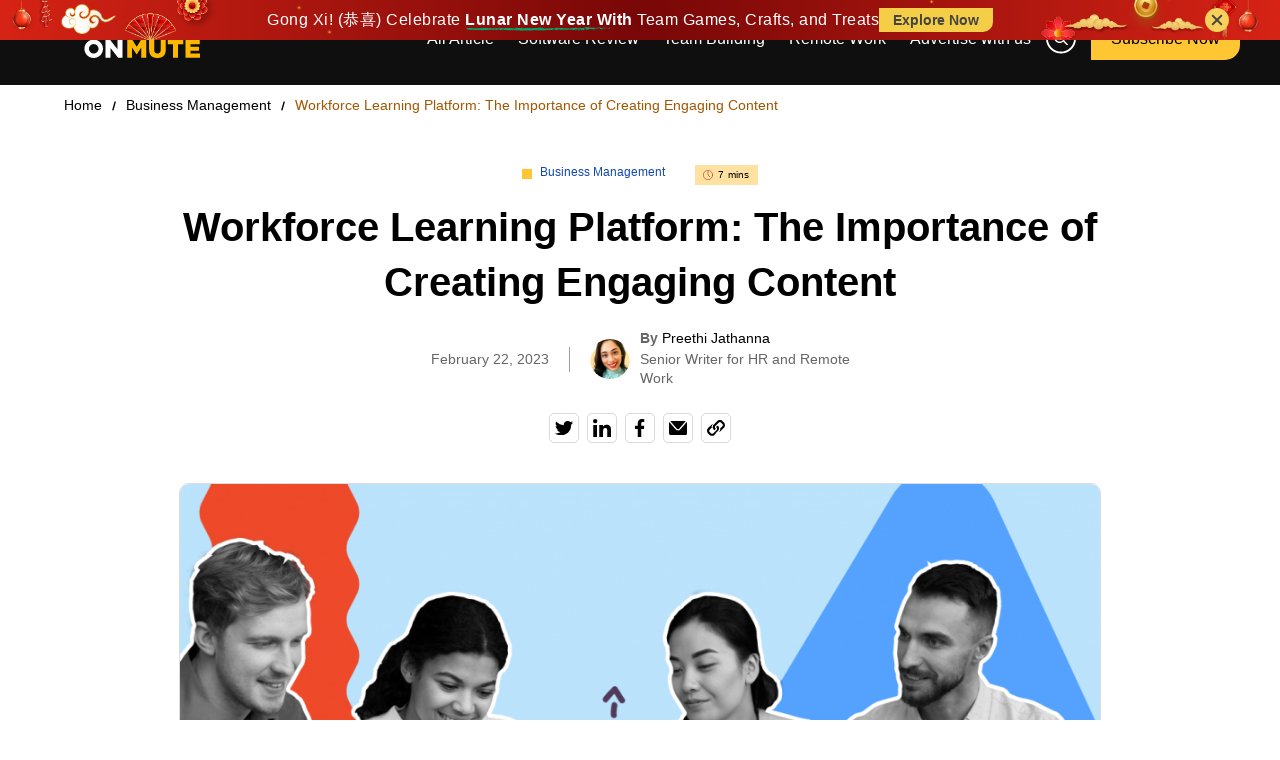

--- FILE ---
content_type: text/html; charset=UTF-8
request_url: https://www.sorryonmute.com/workforce-learning-platform-the-importance-of-creating-engaging-content/
body_size: 23706
content:
<!DOCTYPE html><html lang="en"><head><script data-no-optimize="1">var litespeed_docref=sessionStorage.getItem("litespeed_docref");litespeed_docref&&(Object.defineProperty(document,"referrer",{get:function(){return litespeed_docref}}),sessionStorage.removeItem("litespeed_docref"));</script> <meta charset="utf-8"><link data-optimized="2" rel="stylesheet" href="https://www.sorryonmute.com/wp-content/litespeed/css/090db8c97f28f582428f123a9d6ed752.css?ver=6b793" /><link rel="preload" as="image" href="https://www.sorryonmute.com/wp-content/uploads/2023/02/37_workforce-learning-platform-the-importance-of-creating-engaging-content_-feaured-image.png"><meta name="viewport" content="width=device-width, initial-scale=1.0"><title>
Workforce Learning Platform: The Importance of Creating Engaging Content - Sorry, I was on Mute</title><meta name="description" content="In order to stay competitive and relevant in today’s ever-changing business landscape, it is essential for organizations to invest in a workforce learning platform."/><meta name="robots" content="index, follow, max-snippet:-1, max-video-preview:-1, max-image-preview:large"/><link rel="canonical" href="https://www.sorryonmute.com/workforce-learning-platform-the-importance-of-creating-engaging-content/" /><meta property="og:locale" content="en_US" /><meta property="og:type" content="article" /><meta property="og:title" content="Workforce Learning Platform: The Importance of Creating Engaging Content - Sorry, I was on Mute" /><meta property="og:description" content="In order to stay competitive and relevant in today’s ever-changing business landscape, it is essential for organizations to invest in a workforce learning platform." /><meta property="og:url" content="https://www.sorryonmute.com/workforce-learning-platform-the-importance-of-creating-engaging-content/" /><meta property="og:site_name" content="Sorry, I was on Mute" /><meta property="article:tag" content="employee development" /><meta property="article:tag" content="employee training" /><meta property="article:tag" content="virtual platforms" /><meta property="article:section" content="Business Management" /><meta property="og:updated_time" content="2024-01-12T16:07:06+05:30" /><meta property="og:image" content="https://www.sorryonmute.com/wp-content/uploads/2023/02/37_workforce-learning-platform-the-importance-of-creating-engaging-content_-feaured-image.png" /><meta property="og:image:secure_url" content="https://www.sorryonmute.com/wp-content/uploads/2023/02/37_workforce-learning-platform-the-importance-of-creating-engaging-content_-feaured-image.png" /><meta property="og:image:width" content="1400" /><meta property="og:image:height" content="900" /><meta property="og:image:alt" content="Workforce Learning Platform: The Importance of Creating Engaging Content" /><meta property="og:image:type" content="image/png" /><meta property="article:published_time" content="2023-02-22T12:33:50+05:30" /><meta property="article:modified_time" content="2024-01-12T16:07:06+05:30" /><meta name="twitter:card" content="summary_large_image" /><meta name="twitter:title" content="Workforce Learning Platform: The Importance of Creating Engaging Content - Sorry, I was on Mute" /><meta name="twitter:description" content="In order to stay competitive and relevant in today’s ever-changing business landscape, it is essential for organizations to invest in a workforce learning platform." /><meta name="twitter:image" content="https://www.sorryonmute.com/wp-content/uploads/2023/02/37_workforce-learning-platform-the-importance-of-creating-engaging-content_-feaured-image.png" /><meta name="twitter:label1" content="Written by" /><meta name="twitter:data1" content="Preethi Jathanna" /><meta name="twitter:label2" content="Time to read" /><meta name="twitter:data2" content="6 minutes" /> <script type="application/ld+json" class="rank-math-schema">{"@context":"https://schema.org","@graph":[{"@type":["Person","Organization"],"@id":"https://www.sorryonmute.com/#person","name":"Sorry, I was on Mute"},{"@type":"WebSite","@id":"https://www.sorryonmute.com/#website","url":"https://www.sorryonmute.com","name":"Sorry, I was on Mute","publisher":{"@id":"https://www.sorryonmute.com/#person"},"inLanguage":"en-US"},{"@type":"ImageObject","@id":"https://www.sorryonmute.com/wp-content/uploads/2023/02/37_workforce-learning-platform-the-importance-of-creating-engaging-content_-feaured-image.png","url":"https://www.sorryonmute.com/wp-content/uploads/2023/02/37_workforce-learning-platform-the-importance-of-creating-engaging-content_-feaured-image.png","width":"1400","height":"900","caption":"Workforce Learning Platform: The Importance of Creating Engaging Content","inLanguage":"en-US"},{"@type":"WebPage","@id":"https://www.sorryonmute.com/workforce-learning-platform-the-importance-of-creating-engaging-content/#webpage","url":"https://www.sorryonmute.com/workforce-learning-platform-the-importance-of-creating-engaging-content/","name":"Workforce Learning Platform: The Importance of Creating Engaging Content - Sorry, I was on Mute","datePublished":"2023-02-22T12:33:50+05:30","dateModified":"2024-01-12T16:07:06+05:30","isPartOf":{"@id":"https://www.sorryonmute.com/#website"},"primaryImageOfPage":{"@id":"https://www.sorryonmute.com/wp-content/uploads/2023/02/37_workforce-learning-platform-the-importance-of-creating-engaging-content_-feaured-image.png"},"inLanguage":"en-US"},{"@type":"Person","@id":"https://www.sorryonmute.com/author/preethi-jathanna/","name":"Preethi Jathanna","url":"https://www.sorryonmute.com/author/preethi-jathanna/","image":{"@type":"ImageObject","@id":"https://www.sorryonmute.com/wp-content/uploads/2023/09/Preethi-Jathanna-96x96.png","url":"https://www.sorryonmute.com/wp-content/uploads/2023/09/Preethi-Jathanna-96x96.png","caption":"Preethi Jathanna","inLanguage":"en-US"},"sameAs":["https://www.linkedin.com/in/preethi-s-18731350/"]},{"@type":"BlogPosting","headline":"Workforce Learning Platform: The Importance of Creating Engaging Content - Sorry, I was on Mute","keywords":"Workforce Learning Platform","datePublished":"2023-02-22T12:33:50+05:30","dateModified":"2024-01-12T16:07:06+05:30","articleSection":"Business Management","author":{"@id":"https://www.sorryonmute.com/author/preethi-jathanna/","name":"Preethi Jathanna"},"publisher":{"@id":"https://www.sorryonmute.com/#person"},"description":"In order to stay competitive and relevant in today\u2019s ever-changing business landscape, it is essential for organizations to invest in a workforce learning platform.","name":"Workforce Learning Platform: The Importance of Creating Engaging Content - Sorry, I was on Mute","@id":"https://www.sorryonmute.com/workforce-learning-platform-the-importance-of-creating-engaging-content/#richSnippet","isPartOf":{"@id":"https://www.sorryonmute.com/workforce-learning-platform-the-importance-of-creating-engaging-content/#webpage"},"image":{"@id":"https://www.sorryonmute.com/wp-content/uploads/2023/02/37_workforce-learning-platform-the-importance-of-creating-engaging-content_-feaured-image.png"},"inLanguage":"en-US","mainEntityOfPage":{"@id":"https://www.sorryonmute.com/workforce-learning-platform-the-importance-of-creating-engaging-content/#webpage"}}]}</script> <link rel='dns-prefetch' href='//a.omappapi.com' /><link rel="alternate" type="application/rss+xml" title="Sorry, I was on Mute &raquo; Workforce Learning Platform: The Importance of Creating Engaging Content Comments Feed" href="https://www.sorryonmute.com/workforce-learning-platform-the-importance-of-creating-engaging-content/feed/" /><style id='wp-block-library-inline-css' type='text/css'>:root{--wp-admin-theme-color:#007cba;--wp-admin-theme-color--rgb:0,124,186;--wp-admin-theme-color-darker-10:#006ba1;--wp-admin-theme-color-darker-10--rgb:0,107,161;--wp-admin-theme-color-darker-20:#005a87;--wp-admin-theme-color-darker-20--rgb:0,90,135;--wp-admin-border-width-focus:2px;--wp-block-synced-color:#7a00df;--wp-block-synced-color--rgb:122,0,223}@media (min-resolution:192dpi){:root{--wp-admin-border-width-focus:1.5px}}.wp-element-button{cursor:pointer}:root{--wp--preset--font-size--normal:16px;--wp--preset--font-size--huge:42px}:root .has-very-light-gray-background-color{background-color:#eee}:root .has-very-dark-gray-background-color{background-color:#313131}:root .has-very-light-gray-color{color:#eee}:root .has-very-dark-gray-color{color:#313131}:root .has-vivid-green-cyan-to-vivid-cyan-blue-gradient-background{background:linear-gradient(135deg,#00d084,#0693e3)}:root .has-purple-crush-gradient-background{background:linear-gradient(135deg,#34e2e4,#4721fb 50%,#ab1dfe)}:root .has-hazy-dawn-gradient-background{background:linear-gradient(135deg,#faaca8,#dad0ec)}:root .has-subdued-olive-gradient-background{background:linear-gradient(135deg,#fafae1,#67a671)}:root .has-atomic-cream-gradient-background{background:linear-gradient(135deg,#fdd79a,#004a59)}:root .has-nightshade-gradient-background{background:linear-gradient(135deg,#330968,#31cdcf)}:root .has-midnight-gradient-background{background:linear-gradient(135deg,#020381,#2874fc)}.has-regular-font-size{font-size:1em}.has-larger-font-size{font-size:2.625em}.has-normal-font-size{font-size:var(--wp--preset--font-size--normal)}.has-huge-font-size{font-size:var(--wp--preset--font-size--huge)}.has-text-align-center{text-align:center}.has-text-align-left{text-align:left}.has-text-align-right{text-align:right}#end-resizable-editor-section{display:none}.aligncenter{clear:both}.items-justified-left{justify-content:flex-start}.items-justified-center{justify-content:center}.items-justified-right{justify-content:flex-end}.items-justified-space-between{justify-content:space-between}.screen-reader-text{clip:rect(1px,1px,1px,1px);word-wrap:normal!important;border:0;-webkit-clip-path:inset(50%);clip-path:inset(50%);height:1px;margin:-1px;overflow:hidden;padding:0;position:absolute;width:1px}.screen-reader-text:focus{clip:auto!important;background-color:#ddd;-webkit-clip-path:none;clip-path:none;color:#444;display:block;font-size:1em;height:auto;left:5px;line-height:normal;padding:15px 23px 14px;text-decoration:none;top:5px;width:auto;z-index:100000}html :where(.has-border-color){border-style:solid}html :where([style*=border-top-color]){border-top-style:solid}html :where([style*=border-right-color]){border-right-style:solid}html :where([style*=border-bottom-color]){border-bottom-style:solid}html :where([style*=border-left-color]){border-left-style:solid}html :where([style*=border-width]){border-style:solid}html :where([style*=border-top-width]){border-top-style:solid}html :where([style*=border-right-width]){border-right-style:solid}html :where([style*=border-bottom-width]){border-bottom-style:solid}html :where([style*=border-left-width]){border-left-style:solid}html :where(img[class*=wp-image-]){height:auto;max-width:100%}:where(figure){margin:0 0 1em}html :where(.is-position-sticky){--wp-admin--admin-bar--position-offset:var(--wp-admin--admin-bar--height,0px)}@media screen and (max-width:600px){html :where(.is-position-sticky){--wp-admin--admin-bar--position-offset:0px}}</style><style id='classic-theme-styles-inline-css' type='text/css'>/*! This file is auto-generated */
.wp-block-button__link{color:#fff;background-color:#32373c;border-radius:9999px;box-shadow:none;text-decoration:none;padding:calc(.667em + 2px) calc(1.333em + 2px);font-size:1.125em}.wp-block-file__button{background:#32373c;color:#fff;text-decoration:none}</style> <script type="litespeed/javascript" data-src='https://www.sorryonmute.com/wp-includes/js/jquery/jquery.min.js' id='jquery-core-js'></script> <link rel="https://api.w.org/" href="https://www.sorryonmute.com/wp-json/" /><link rel="alternate" type="application/json" href="https://www.sorryonmute.com/wp-json/wp/v2/posts/15405" /><link rel="EditURI" type="application/rsd+xml" title="RSD" href="https://www.sorryonmute.com/xmlrpc.php?rsd" /><meta name="generator" content="WordPress 6.3.7" /><link rel='shortlink' href='https://www.sorryonmute.com/?p=15405' /><link rel="alternate" type="application/json+oembed" href="https://www.sorryonmute.com/wp-json/oembed/1.0/embed?url=https%3A%2F%2Fwww.sorryonmute.com%2Fworkforce-learning-platform-the-importance-of-creating-engaging-content%2F" /><meta name="generator" content="Redux 4.4.4" /><meta name="generator" content="Site Kit by Google 1.105.0" /><style type="text/css">.broken_link, a.broken_link {
	text-decoration: line-through;
}</style><meta name="generator" content="Powered by Slider Revolution 6.5.14 - responsive, Mobile-Friendly Slider Plugin for WordPress with comfortable drag and drop interface." /><link rel="icon" href="https://www.sorryonmute.com/wp-content/uploads/2020/05/cropped-SIWOM-1-32x32.png" sizes="32x32" /><link rel="icon" href="https://www.sorryonmute.com/wp-content/uploads/2020/05/cropped-SIWOM-1-192x192.png" sizes="192x192" /><link rel="apple-touch-icon" href="https://www.sorryonmute.com/wp-content/uploads/2020/05/cropped-SIWOM-1-180x180.png" /><meta name="msapplication-TileImage" content="https://www.sorryonmute.com/wp-content/uploads/2020/05/cropped-SIWOM-1-270x270.png" /> <script type="litespeed/javascript">function setREVStartSize(e){window.RSIW=window.RSIW===undefined?window.innerWidth:window.RSIW;window.RSIH=window.RSIH===undefined?window.innerHeight:window.RSIH;try{var pw=document.getElementById(e.c).parentNode.offsetWidth,newh;pw=pw===0||isNaN(pw)?window.RSIW:pw;e.tabw=e.tabw===undefined?0:parseInt(e.tabw);e.thumbw=e.thumbw===undefined?0:parseInt(e.thumbw);e.tabh=e.tabh===undefined?0:parseInt(e.tabh);e.thumbh=e.thumbh===undefined?0:parseInt(e.thumbh);e.tabhide=e.tabhide===undefined?0:parseInt(e.tabhide);e.thumbhide=e.thumbhide===undefined?0:parseInt(e.thumbhide);e.mh=e.mh===undefined||e.mh==""||e.mh==="auto"?0:parseInt(e.mh,0);if(e.layout==="fullscreen"||e.l==="fullscreen")
newh=Math.max(e.mh,window.RSIH);else{e.gw=Array.isArray(e.gw)?e.gw:[e.gw];for(var i in e.rl)if(e.gw[i]===undefined||e.gw[i]===0)e.gw[i]=e.gw[i-1];e.gh=e.el===undefined||e.el===""||(Array.isArray(e.el)&&e.el.length==0)?e.gh:e.el;e.gh=Array.isArray(e.gh)?e.gh:[e.gh];for(var i in e.rl)if(e.gh[i]===undefined||e.gh[i]===0)e.gh[i]=e.gh[i-1];var nl=new Array(e.rl.length),ix=0,sl;e.tabw=e.tabhide>=pw?0:e.tabw;e.thumbw=e.thumbhide>=pw?0:e.thumbw;e.tabh=e.tabhide>=pw?0:e.tabh;e.thumbh=e.thumbhide>=pw?0:e.thumbh;for(var i in e.rl)nl[i]=e.rl[i]<window.RSIW?0:e.rl[i];sl=nl[0];for(var i in nl)if(sl>nl[i]&&nl[i]>0){sl=nl[i];ix=i}
var m=pw>(e.gw[ix]+e.tabw+e.thumbw)?1:(pw-(e.tabw+e.thumbw))/(e.gw[ix]);newh=(e.gh[ix]*m)+(e.tabh+e.thumbh)}
var el=document.getElementById(e.c);if(el!==null&&el)el.style.height=newh+"px";el=document.getElementById(e.c+"_wrapper");if(el!==null&&el){el.style.height=newh+"px";el.style.display="block"}}catch(e){console.log("Failure at Presize of Slider:"+e)}}</script> <style type="text/css" id="wp-custom-css">/* Article template one stylesheet */
.pros-and-cons{
	margin-top: 20px;
}

.post-heading{
	margin-top: 20px;
}

.points-list{
	font-size: 18px;
}

.ListcletextContent{
	margin-top:0
} 

.blogDetailsMain .blogSingleContent .headingBottom{
	display:block !important;
}

.blogDetailsMain .blogContent article h3 {
    font-size: 28px !important;
    margin-top: 25px;
	line-height: 1.5 !important;
}
.blogDetailsMain .numberList .item .numHead{
	margin-top: 20px;
}

.blogSingleContent .key-point{
	margin-bottom:15px;
}
.questionWrapper{
	cursor:pointer;
}

/* Article template one stylesheet end */</style><link rel="icon" type="image/x-icon" href="https://www.sorryonmute.com/wp-content/themes/siwom/assets/images/favicon.svg"
width="50" height="50"><link rel="stylesheet" href="https://cdnjs.cloudflare.com/ajax/libs/font-awesome/4.7.0/css/font-awesome.min.css"><link rel="preconnect" href="https://fonts.googleapis.com"><link rel="preconnect" href="https://fonts.gstatic.com" crossorigin>
 <script charset="utf-8" type="litespeed/javascript" data-src="https://js.hsforms.net/forms/embed/v2.js"></script>  <script type="litespeed/javascript">(function(w,d,s,l,i){w[l]=w[l]||[];w[l].push({'gtm.start':new Date().getTime(),event:'gtm.js'});var f=d.getElementsByTagName(s)[0],j=d.createElement(s),dl=l!='dataLayer'?'&l='+l:'';j.async=!0;j.src='https://www.googletagmanager.com/gtm.js?id='+i+dl;f.parentNode.insertBefore(j,f)})(window,document,'script','dataLayer','GTM-WBKQCKT')</script> </head><body class="post-template-default single single-post postid-15405 single-format-standard">
<noscript><iframe data-lazyloaded="1" src="about:blank" data-litespeed-src="https://www.googletagmanager.com/ns.html?id=GTM-WBKQCKT" height="0" width="0"
style="display:none;visibility:hidden"></iframe></noscript><div class="progress-container"><div class="progress-bar" id="progressBarPage"></div></div><div class="topPoppup">
<a
class="topPoppup_wrapper"
href="https://www.hoorayteams.com/ads/virtual-chinese-new-year-team-building/?utm_source=SIWOM_Top_Banner_CNY&utm_medium=SIWOM_Top_Banner_CNY&utm_campaign=SIWOM_Top_Banner_CNY"
target="_blank"
><div class="banner"><p class="banner_heading">
Gong Xi! (恭喜) Celebrate
<span class="strok"> Lunar New Year With</span> Team Games, Crafts, and Treats</p>
<span class="fancyButtonContainer">
<span class="fancyButton"> Explore Now </span>
</span></div>
<span class="element_1"></span>
<span class="element_2"></span>
<span class="element_3"></span>
<span class="element_4"></span>
<span class="element_5"></span>
<span class="element_6"></span>
<span class="element_7"></span
></a>
<span class="closeBtn" onclick="document.querySelector('.topPoppup').style.display='none'"><div class="btnn"></div>
</span></div><header class="header"><div class="ExitPopupTrigger"></div><div class="ExitPopupEventTrigger"></div><div class="headerContainer"><div class="header_logoContainer">
<a class="header_logo" href="https://www.sorryonmute.com">
<?xml version="1.0" encoding="UTF-8"?><svg id="Layer_2" xmlns="http://www.w3.org/2000/svg" viewBox="0 0 380.05 103.15"><defs><style>.cls-1{fill:#ffb800;}.cls-21{fill:#fff;}</style></defs><g id="Layer_1-2"><g><path class="cls-21" d="M28.02,18.66c-1.99-.76-4.28-1.39-6.82-1.94-5.87-1.33-7.33-2.18-7.33-4.12v-.12c0-1.52,1.4-2.73,4.24-2.73,3.61,0,7.67,1.34,11.43,3.88,1.39-3.17,3.53-5.94,6.2-8.1C31.15,1.91,25.56,0,18.41,0,8.24,0,2,5.69,2,13.57v.12c0,8.72,6.97,11.26,15.98,13.33,5.76,1.33,7.15,2.29,7.15,4.05v.12c0,1.82-1.69,2.91-4.84,2.91-4.9,0-9.56-1.76-13.75-5.09L0,36.83c5.21,4.66,12.36,7.02,19.86,7.02,6.53,0,11.68-2.07,14.56-5.81-4.15-3.95-6.73-9.52-6.73-15.68,0-1.26,.11-2.51,.32-3.71Z"/><path class="cls-21" d="M92.3,28.35c5.27-2.25,8.72-6.54,8.72-13.03v-.11c0-4.18-1.28-7.46-3.76-9.88-2.84-2.91-7.33-4.61-13.81-4.61h-20.04V5.95c4.62,3.97,7.55,9.85,7.55,16.42s-2.93,12.45-7.55,16.42v4.34h11.74v-12.84h5.16l8.53,12.84h13.57l-10.11-14.78Zm-3.09-12.3c0,3.1-2.3,5.03-6.3,5.03h-7.76V10.91h7.7c3.94,0,6.36,1.7,6.36,5.03v.11Z"/><path class="cls-21" d="M106.96,.73h20.05c6.48,0,10.96,1.7,13.81,4.6,2.48,2.42,3.76,5.69,3.76,9.87v.12c0,6.48-3.45,10.78-8.72,13.02l10.12,14.78h-13.57l-8.54-12.84h-5.15v12.84h-11.75V.73Zm19.5,20.35c4,0,6.3-1.94,6.3-5.03v-.12c0-3.33-2.42-5.03-6.36-5.03h-7.69v10.18h7.75Z"/><path class="cls-21" d="M161.24,27.26L145.12,.73h13.39l8.72,15.45L176.02,.73h13.14l-16.11,26.35v16.05h-11.81v-15.87Z"/><path class="cls-21" d="M182.38,48.7c4.06-.48,6.18-2.42,6.06-5.69h-4.66v-11.81h11.99v9.63c0,8.96-4.91,12.05-12.48,12.3l-.91-4.42Z"/><path class="cls-21" d="M207.17,.73h11.81V43.13h-11.81V.73Z"/><g><path class="cls-21" d="M233.65,.73h12.42l7.39,24.53L261.63,.61h10.12l8.18,24.65,7.39-24.53h12.17l-14.17,42.7h-10.24l-8.54-24.41-8.48,24.41h-10.24L233.65,.73Z"/><path class="cls-21" d="M313.36,.43h11.33l18.05,42.7h-12.6l-3.09-7.57h-16.35l-3.03,7.57h-12.36L313.36,.43Zm10.3,25.98l-4.72-12.05-4.79,12.05h9.51Z"/><path class="cls-21" d="M343.04,36.83l6.54-7.81c4.18,3.33,8.84,5.09,13.75,5.09,3.15,0,4.85-1.09,4.85-2.91v-.12c0-1.76-1.39-2.73-7.15-4.06-9.03-2.06-15.99-4.6-15.99-13.33v-.12C345.04,5.7,351.28,0,361.46,0c7.21,0,12.84,1.94,17.44,5.63l-5.88,8.3c-3.88-2.73-8.12-4.18-11.87-4.18-2.85,0-4.24,1.21-4.24,2.73v.12c0,1.94,1.45,2.79,7.33,4.12,9.75,2.12,15.81,5.27,15.81,13.2v.12c0,8.66-6.84,13.81-17.14,13.81-7.51,0-14.66-2.36-19.87-7.03Z"/></g><g><path class="cls-21" d="M155.73,59.9h10.96l17.44,22.41v-22.41h11.63v42.4h-10.3l-18.11-23.26v23.26h-11.63V59.9Z"/><path class="cls-21" d="M127.56,59.06c-12.18,0-22.05,9.87-22.05,22.05s9.87,22.05,22.05,22.05,22.05-9.87,22.05-22.05-9.87-22.05-22.05-22.05Zm0,33.37c-6.25,0-11.33-5.07-11.33-11.32s5.07-11.33,11.33-11.33,11.33,5.07,11.33,11.33-5.07,11.32-11.33,11.32Z"/></g><path class="cls-1" d="M60.44,22.37c0,6.14-4.98,11.11-11.12,11.11s-11.11-4.97-11.11-11.11,4.97-11.12,11.11-11.12,11.12,4.98,11.12,11.12Z"/><g><path class="cls-1" d="M207.17,59.9h12.42l10.12,16.42,10.12-16.42h12.42v42.4h-11.69v-24.35l-10.84,16.6h-.24l-10.78-16.48v24.23h-11.51V59.9Z"/><path class="cls-1" d="M259.21,83.71v-23.8h11.93v23.56c0,6.12,3.09,9.03,7.81,9.03s7.81-2.79,7.81-8.72v-23.86h11.93v23.5c0,13.69-7.81,19.69-19.87,19.69s-19.63-6.12-19.63-19.38Z"/><path class="cls-1" d="M316.03,70.2h-12.72v-10.3h37.19v10.3h-12.72v32.1h-11.75v-32.1Z"/><path class="cls-1" d="M345.65,59.9h34.1v9.99h-22.47v6.42h20.35v9.27h-20.35v6.72h22.78v9.99h-34.4V59.9Z"/></g></g></g></svg></a></div><div class="header_navContainer">
<a class="header_logo logoMobile" href="https://www.sorryonmute.com">
<img data-lazyloaded="1" src="[data-uri]" rel="preload" data-src="https://www.sorryonmute.com/wp-content/themes/siwom/assets/images/logo.svg" width="120"
height="62" alt="SIWOM Logo">
</a><nav class="nav"><div class="menu-main-menu-container"><ul id="menu-main-menu" class="menu"><li id="menu-item-9053" class="menu-item menu-item-type-post_type menu-item-object-page current_page_parent menu-item-9053"><a href="https://www.sorryonmute.com/blog/">All Article</a></li><li id="menu-item-18002" class="menu-item menu-item-type-taxonomy menu-item-object-category menu-item-18002"><a href="https://www.sorryonmute.com/category/software-review/">Software Review</a></li><li id="menu-item-18000" class="menu-item menu-item-type-taxonomy menu-item-object-category menu-item-18000"><a href="https://www.sorryonmute.com/category/team-building/">Team Building</a></li><li id="menu-item-18001" class="menu-item menu-item-type-taxonomy menu-item-object-category menu-item-18001"><a href="https://www.sorryonmute.com/category/remote-work/">Remote Work</a></li><li id="menu-item-15497" class="menu-item menu-item-type-post_type menu-item-object-page menu-item-15497"><a href="https://www.sorryonmute.com/advertise-with-us/">Advertise with us</a></li></ul></div>                    <a class="search-btn searchBtnDesktop" href="javascript:void(0);">
<img data-lazyloaded="1" src="[data-uri]" data-src="https://www.sorryonmute.com/wp-content/themes/siwom/assets/images/icon/search-icon.svg"
width="35" height="35" alt="Search Icon">
</a>
<a href="#headerSubscribePopup" class="btn header-btn openModal">
Subscribe Now
<span></span>
</a></nav></div><div class="headerMoibile">
<a class="search-btn searchBtnMobile" href="javascript:void(0);">
<img data-lazyloaded="1" src="[data-uri]" data-src="https://www.sorryonmute.com/wp-content/themes/siwom/assets/images/icon/search-icon.svg" width="35"
height="35" alt="Search Icon">
</a><div class="header_humBurger"><div class="header_humBurger__menuIcon"></div></div></div></div><div class="overlayBG"></div><div class="serchboxView"><div class="search-box"><form role="search" method="get" id="searchform" class="searchform" action="https://www.sorryonmute.com/"><div>
<label class="screen-reader-text" for="s">Search for:</label>
<input type="text" value="" name="s" id="s" />
<input type="submit" id="searchsubmit" value="Search" /></div></form></div></div></header><div class="progress-container"><div class="progress-bar" id="progressBarPage"></div></div><main><section class="breadCrumbMain"><div class="autoContainerBlogs"><div class="breadCrumbInn"><ul class="breadCrumbContent"><li>
<a href="https://www.sorryonmute.com">Home</a></li><li>
<a href="https://www.sorryonmute.com/category/business-management/">
Business Management                        </a></li><li class="active">Workforce Learning Platform: The Importance of Creating Engaging Content</li></ul></div></div></section><section class="blogFeaturesMain secPadd"><div class="autoContainerBlogs"><div class="blogFeaturesContainer"><div class="blogFeaturesMiddle"><div class="textContent"><div class="categoryGrp">
<span class="categoryTitle">
<a
href="https://www.sorryonmute.com/category/business-management/">Business Management</a>
</span>
<span class="viewTime">
<img data-lazyloaded="1" src="[data-uri]" data-src="https://www.sorryonmute.com/wp-content/themes/siwom/assets/images/icon/clock-icon.svg"
width="15" height="15" alt="Time Img">
7 mins                            </span></div><h1 class="title">
Workforce Learning Platform: The Importance of Creating Engaging Content</h1><div class="dateGrp"><div class="dateLine">
February 22, 2023</div><div class="dateProfile"><div><span> | </span><img data-lazyloaded="1" src="[data-uri]" width="96" height="96" data-src="https://www.sorryonmute.com/wp-content/uploads/2023/09/Preethi-Jathanna-96x96.png" class="avatar avatar-96 photo" alt="" decoding="async" loading="lazy" data-srcset="https://www.sorryonmute.com/wp-content/uploads/2023/09/Preethi-Jathanna-96x96.png 96w, https://www.sorryonmute.com/wp-content/uploads/2023/09/Preethi-Jathanna-24x24.png 24w, https://www.sorryonmute.com/wp-content/uploads/2023/09/Preethi-Jathanna-48x48.png 48w, https://www.sorryonmute.com/wp-content/uploads/2023/09/Preethi-Jathanna-150x150.png 150w, https://www.sorryonmute.com/wp-content/uploads/2023/09/Preethi-Jathanna-300x300.png 300w" data-sizes="(max-width: 96px) 100vw, 96px" /><div class="cust_strc_auth_detl"><strong>By</strong> <a href="https://www.sorryonmute.com/author/preethi-jathanna/">Preethi Jathanna</a><p>Senior Writer for HR and Remote Work</p></div></div></div></div><div class="blogFeaturesSocials">
<a href="https://twitter.com/intent/tweet?url=https%3A%2F%2Fwww.sorryonmute.com%2Fworkforce-learning-platform-the-importance-of-creating-engaging-content%2F&amp;text=Workforce+Learning+Platform%3A+The+Importance+of+Creating+Engaging+Content"
class="tooltips twitter" tooltip="Share on Twitter" tooltip-position="top"
target="_blank" rel="noopener">
<img data-lazyloaded="1" src="[data-uri]" data-src="https://www.sorryonmute.com/wp-content/themes/siwom/assets/images/icon/twitter.svg"
width="30" height="30" alt="Twitter Icon">
</a>
<a href="https://www.linkedin.com/shareArticle?mini=true&url=https%3A%2F%2Fwww.sorryonmute.com%2Fworkforce-learning-platform-the-importance-of-creating-engaging-content%2F&title=Workforce+Learning+Platform%3A+The+Importance+of+Creating+Engaging+Content&summary=&source="
class="tooltips linkedin" tooltip="Share on Linkedin" tooltip-position="top"
target="_blank" rel="noopener">
<img data-lazyloaded="1" src="[data-uri]" data-src="https://www.sorryonmute.com/wp-content/themes/siwom/assets/images/icon/linked-in.svg"
width="30" height="30" alt="Linked-in Icon">
</a>
<a href="https://www.facebook.com/sharer/sharer.php?u=https%3A%2F%2Fwww.sorryonmute.com%2Fworkforce-learning-platform-the-importance-of-creating-engaging-content%2F"
class="tooltips facebook" tooltip="Share on Facebook" tooltip-position="top"
target="_blank" rel="noopener">
<img data-lazyloaded="1" src="[data-uri]" data-src="https://www.sorryonmute.com/wp-content/themes/siwom/assets/images/icon/facebook.svg"
width="30" height="30" alt="Facebook Icon">
</a>
<a href="mailto:?subject=Workforce+Learning+Platform%3A+The+Importance+of+Creating+Engaging+Content&amp;body=https%3A%2F%2Fwww.sorryonmute.com%2Fworkforce-learning-platform-the-importance-of-creating-engaging-content%2F"
class="tooltips mail" tooltip="Share on Mail" tooltip-position="top" target="_blank"
rel="noopener">
<img data-lazyloaded="1" src="[data-uri]" data-src="https://www.sorryonmute.com/wp-content/themes/siwom/assets/images/icon/mail.svg"
width="30" height="30" alt="Mail Icon">
</a>
<a href="#" class="tooltips achieve copy-link-button"
data-url="https%3A%2F%2Fwww.sorryonmute.com%2Fworkforce-learning-platform-the-importance-of-creating-engaging-content%2F" tooltip="Share on Achieve"
tooltip-position="top">
<img data-lazyloaded="1" src="[data-uri]" data-src="https://www.sorryonmute.com/wp-content/themes/siwom/assets/images/icon/achieve.svg"
width="30" height="30" alt="Achieve Icon">
</a></div></div><div class="imgContent">
<img data-lazyloaded="1" src="[data-uri]" data-src="https://www.sorryonmute.com/wp-content/uploads/2023/02/37_workforce-learning-platform-the-importance-of-creating-engaging-content_-feaured-image-1024x658.png" width="1376" height="756" alt="Workforce Learning Platform: The Importance of Creating Engaging Content"></div><div class="textContent"><p>In order to stay competitive and relevant in today’s ever-changing business landscape, it is essential for organizations to invest in a workforce learning platform. This platform should provide employees with the opportunity to continuously develop their skills, knowledge, and abilities.</p><p>A successful learning platform must be engaging, interactive, and encourage collaboration among learners. By creating content that is interesting and stimulating, businesses can ensure that their employees are engaged with the material they are being presented with. This type of content helps foster an atmosphere of camaraderie as learners interact with one another while also developing their own individual skill sets.</p></div></div></div></div></section><section class="blogDetailsMain secPaddBottom"><div class="autoContainerBlogs"><div class="blogDetailsContainer"><div class="leftSidebar"><div class="leftSidebarContent"><div id="jumpToSection" class="jumpToSection"><h4 class="title">In this blog</h4></div><div class="postTags"><h4 class="title">Post Tags</h4><div class="postTagsContent">
<a href="https://www.sorryonmute.com/tag/employee-development/" class="C1">employee development</a><a href="https://www.sorryonmute.com/tag/employee-training/" class="C1">employee training</a><a href="https://www.sorryonmute.com/tag/virtual-platforms/" class="C1">virtual platforms</a></div></div></div></div><div class="blogContent"><article>
<span id="more-15405"></span><h2 class="wp-block-heading" id="1">1. What Is A Workforce Learning Platform?</h2><p>Workforce learning platform is <a href="https://www.healthstream.com/solution/learning-performance/video-platform">an online training and development system</a> designed to help organizations develop their workforce.</p><p>It enables employees to access, engage, and learn from content that is tailored specifically for them. Through a variety of tools, the platform allows users to easily navigate through courses, collaborate with peers on projects and participate in activities.</p><h2 class="wp-block-heading" id="2">2. Benefits Of A Workforce Learning Platform</h2><p>A workforce learning platform provides employees with the ability to learn new skills on their own terms and at their own pace. It allows employers to provide easily accessible training for staff members that would otherwise be too costly or difficult to obtain. A learning platform can help create a culture of continuous learning and development within an organization, fostering a more engaged and productive workforce. When it comes to designing engaging content for a workforce learning platform, it is important to consider the needs of your target audience.</p><p>What are they trying to learn? What motivates them? How can you make the content accessible and easy to understand? By taking the time to create content that is relevant and engaging, you can ensure that your employees are more likely to retain the knowledge they acquire through the platform.</p><p>Having an effective learning platform allows employers to track employee progress and identify areas where further training may be needed. This helps employers assess the effectiveness of their learning resources, ensuring that learning initiatives are tailored to the specific needs of the individual employee. It can also help employers save time and money, as they no longer need to invest resources into traditional training methods.</p><h2 class="wp-block-heading" id="3">3. Create Engaging Content</h2><figure class="wp-block-image"><img data-lazyloaded="1" src="[data-uri]" width="609" height="240" data-src="https://www.sorryonmute.com/wp-content/uploads/2023/02/37_workforce-learning-platform-the-importance-of-creating-engaging-content_3.-Create-Engaging-Content-609x240.png" alt="Create Engaging Content" class="wp-image-30363"/></figure><p><a href="https://www.go1.com/blog/post-how-to-choose-engaging-content-for-workplace-learning">Engaging content</a> helps to motivate and encourage employees, allowing them to develop a greater understanding of the topics being taught.&nbsp; Content that is well-crafted and tailored towards each individual's needs will help employees stay engaged and retain more information during training sessions or courses.</p><h3 class="wp-block-heading" id="3_1">3.1. Know Your Audience</h3><p>Understanding who your audience is and what their needs are will help you create content that resonates with them. Ask yourself questions such as, “What do my learners need to know?”, “What problem are they trying to solve?”, or “Which topics appeal to my learners?”</p><p>Once you know the answers to these questions, you can create content that meets their needs.</p><h3 class="wp-block-heading" id="3_2">3.2. Make it Interactive</h3><p>Content should be engaging and interactive to keep learners interested. Incorporate activities, quizzes, simulations, or other hands-on elements into your content. Allow for collaboration between learners or consider using an adaptive learning platform for personalized instruction.</p><h3 class="wp-block-heading" id="3_3">3.3. Use A Variety of Formats</h3><p>Different learners learn in different ways, so it’s important to use a variety of formats when developing content for workforce learning platforms. Visual aids such as infographics and videos can be effective tools for engaging learners, while podcasts and webinars are great for providing audio-visual content.</p><h3 class="wp-block-heading" id="3_4">3.4. Consider Mobile Learning</h3><p>More and more people are using mobile devices to access content, so it's important to make sure your content is optimized for these platforms. Consider creating courses that are designed specifically for use on a mobile device or making existing course materials available in mobile-friendly formats.</p><h3 class="wp-block-heading" id="3_5">3.5. Keep it Fresh</h3><p>In order to keep learners engaged, it’s important to regularly update your content. Add new and updated information on a regular basis to keep things fresh and relevant. You can also consider using gamification techniques to make learning more fun and engaging.</p><h2 class="wp-block-heading" id="4">4. Challenges Faced When Creating Engaging Content</h2><p>Creating engaging content can be a challenge, especially when it comes to workforce learning platforms. The audience for these types of platforms is often highly diverse and spread across multiple locations. This can make it difficult to ensure that the content resonates with all audiences, no matter their location or background.</p><p>Some learners may be more comfortable with traditional methods of learning, while others may be more engaged with newer digital technologies. It’s important to consider these different preferences when creating content for workforce learning platforms.</p><p>Other challenges faced when creating engaging content include finding relevant topics that appeal to a wide variety of learners and making sure the content is up-to-date and reflective of the changing landscape of the workforce. Creating content that is engaging and interactive can be a challenge, as most learners have shorter attention spans than in traditional classrooms.</p><p>It’s also important to find ways to make the learning process enjoyable and motivating so that learners are more likely to stay engaged with the content. There are many tools and strategies available to help make creating engaging content easier.</p><p>By taking into account the preferences of different learners, staying up-to-date with current trends, and making sure the learning process is enjoyable, organizations can create content that is both effective and engaging. In doing so, they can ensure that their workforce learning platforms are successful in helping employees reach their full potential.</p><h2 class="wp-block-heading" id="5">5. How To Measure The Impact Of Your Engagement Strategies?</h2><figure class="wp-block-image"><img data-lazyloaded="1" src="[data-uri]" width="609" height="240" data-src="https://www.sorryonmute.com/wp-content/uploads/2023/02/37_workforce-learning-platform-the-importance-of-creating-engaging-content_5.-How-To-Measure-The-Impact-Of-Your-Engagement-Strategies-609x240.png" alt="engagement strategies" class="wp-image-30364"/></figure><p>In order to measure the impact of your strategies for engaging employees on a learning platform, you need to track and analyze data. There are several metrics that can be used to gauge employee engagement, such as completion rates, time spent on the platform, activity levels and <a href="https://www.quantumworkplace.com/future-of-work/survey-response-rate-increase-survey-participation">user surveys</a>. By tracking these metrics over time, you can get an idea of whether your engagement strategies are having a positive impact on employee learning and development.</p><p>One of the most important things to keep in mind when measuring employee engagement is that it is not a static concept. What works to engage employees today may not work tomorrow, so it is important to constantly experiment and try new things.</p><p>Different employees will have different preferences for how they like to learn and what type of content they find engaging. As such, it is important to offer a variety of engagement strategies and let employees choose what works best for them.</p><h2 class="wp-block-heading" id="6">6. Final Word</h2><p>Creating engaging content for your workforce learning platform is essential to ensure that employees are engaged in their development and eager to learn. By using multimedia, interactive elements, gamification strategies and other innovative approaches you can keep learners motivated and focused on the material at hand.</p><p>By delivering timely feedback about learner progress you will be able to identify where they need more support or additional guidance so that they can reach their goals faster. With a well-designed learning program featuring compelling content workers will become better equipped with the skills needed to succeed in their roles now – as well as into the future.</p><h2 class="wp-block-heading">7. FAQs</h2><h3 class="wp-block-heading">7.1. What is a workplace learning program?</h3><p>A workplace learning program refers to a structured initiative designed by organizations to enhance employees' knowledge, skills, and competencies within the work environment. It typically involves training sessions, workshops, mentorship, e-learning modules, or on-the-job experiences aimed at continuous professional development and improving job performance.</p></article></div><div class="rightSidebar"><div class="relatedArticleWidget"><div class="widgetTitle"><h4 class="title">Related Articles</h4></div><div class="articleContent"><div class="widgetContent"><div class="imgContent">
<img data-lazyloaded="1" src="[data-uri]" width="235" height="151" data-src="https://www.sorryonmute.com/wp-content/uploads/2025/10/Why-Interactive-Quizzes-Feature-image-235x151.png.webp" alt="Interactive content in static blog"></div><div class="textContent"><h6 class="title">
<a href="https://www.sorryonmute.com/why-interactive-quizzes-and-other-interactive-content-outshine-static-blogs/" target="_blank">Why Interactive Quizzes and Other Interactive Content Outshine Static Blogs</a></h6></div></div><div class="widgetContent"><div class="imgContent">
<img data-lazyloaded="1" src="[data-uri]" width="235" height="151" data-src="https://www.sorryonmute.com/wp-content/uploads/2023/07/Feature-Image-17-235x151.png" alt="7 Top Hot Desking Accessories You Need to Stay Organized"></div><div class="textContent"><h6 class="title">
<a href="https://www.sorryonmute.com/hot-desking-accessories/" target="_blank">7 Top Hot Desking Accessories You Need to Stay Organized</a></h6></div></div></div></div></div></div></div></section><section class="articlesMain relatedArticlesSection secPadd"><div class="autoContainerBlogs"><div class="articlesInn"><div class="section-title section-titleFlex"><h2 class="title">
<span class="line">Related Posts</span></h2></div><div class="articles_container"><div class="swiper articles_slider"><div class="swiper-wrapper"><div class="swiper-slide articles_content"><div class="imgContent">
<a href="https://www.sorryonmute.com/why-interactive-quizzes-and-other-interactive-content-outshine-static-blogs/" target="_blank">
<img data-lazyloaded="1" src="[data-uri]" width="1400" height="900" data-src="https://www.sorryonmute.com/wp-content/uploads/2025/10/Why-Interactive-Quizzes-Feature-image.png.webp" alt="Interactive content in static blog">
</a></div><div class="textContent"><div class="categoryGrp">
<span class="categoryTitle">
<a href="https://www.sorryonmute.com/category/business-management/">Business Management</a>                                        </span>
<span class="viewTime">
<img data-lazyloaded="1" src="[data-uri]" data-src="https://www.sorryonmute.com/wp-content/themes/siwom/assets/images/icon/clock-icon.svg"
width="15" height="15" alt="Time Img">
6 mins                                        </span></div><h5 class="title">
<a href="https://www.sorryonmute.com/why-interactive-quizzes-and-other-interactive-content-outshine-static-blogs/" target="_blank">Why Interactive Quizzes and Other Interactive Content Outshine Static Blogs</a></h5><div class="dateGrp">
October 10, 2025                                        <span>|</span>
<a href="https://www.sorryonmute.com/author/preethi-jathanna/">By
Preethi Jathanna</a></div></div></div><div class="swiper-slide articles_content"><div class="imgContent">
<a href="https://www.sorryonmute.com/hot-desking-accessories/" target="_blank">
<img data-lazyloaded="1" src="[data-uri]" width="1400" height="900" data-src="https://www.sorryonmute.com/wp-content/uploads/2023/07/Feature-Image-17.png" alt="7 Top Hot Desking Accessories You Need to Stay Organized">
</a></div><div class="textContent"><div class="categoryGrp">
<span class="categoryTitle">
<a href="https://www.sorryonmute.com/category/business-management/">Business Management</a>                                        </span>
<span class="viewTime">
<img data-lazyloaded="1" src="[data-uri]" data-src="https://www.sorryonmute.com/wp-content/themes/siwom/assets/images/icon/clock-icon.svg"
width="15" height="15" alt="Time Img">
9 mins                                        </span></div><h5 class="title">
<a href="https://www.sorryonmute.com/hot-desking-accessories/" target="_blank">7 Top Hot Desking Accessories You Need to Stay Organized</a></h5><div class="dateGrp">
October 7, 2025                                        <span>|</span>
<a href="https://www.sorryonmute.com/author/preethi-jathanna/">By
Preethi Jathanna</a></div></div></div><div class="swiper-slide articles_content"><div class="imgContent">
<a href="https://www.sorryonmute.com/employee-engagement-consultant/" target="_blank">
<img data-lazyloaded="1" src="[data-uri]" width="1400" height="900" data-src="https://www.sorryonmute.com/wp-content/uploads/2023/08/feature-image-42.png" alt="">
</a></div><div class="textContent"><div class="categoryGrp">
<span class="categoryTitle">
<a href="https://www.sorryonmute.com/category/business-management/">Business Management</a>                                        </span>
<span class="viewTime">
<img data-lazyloaded="1" src="[data-uri]" data-src="https://www.sorryonmute.com/wp-content/themes/siwom/assets/images/icon/clock-icon.svg"
width="15" height="15" alt="Time Img">
7 mins                                        </span></div><h5 class="title">
<a href="https://www.sorryonmute.com/employee-engagement-consultant/" target="_blank">How an Employee Engagement Consultant Can Empower Your Team for Success</a></h5><div class="dateGrp">
August 3, 2025                                        <span>|</span>
<a href="https://www.sorryonmute.com/author/preethi-jathanna/">By
Preethi Jathanna</a></div></div></div></div><div class="swiper-pagination"></div></div></div></div></div></section></main><div class="modalMain christmasExitPopup"><div class="IndieBookModal listicleImgModal"><div class="modalClose_icon"></div>
<a href="https://www.hoorayteams.com/ads/virtual-chinese-new-year-team-building/?utm_source=SIWOM_Exit_Popup_CNY&#038;utm_medium=SIWOM_Exit_Popup_CNY&#038;utm_campaign=SIWOM_Exit_Popup_CNY" class="imgContent" target="_blank">
<img data-lazyloaded="1" src="[data-uri]" data-src="https://www.sorryonmute.com/wp-content/uploads/2026/01/image-3.jpg" width="862" height="665" alt="Exit Popup">
</a></div></div> <script type="litespeed/javascript">jQuery(document).ready(function($){let popupTriggered=!1;$(document).on("mouseleave",function(){if(!popupTriggered){$(".christmasExitPopup").fadeIn(800);$("body").css("overflow","hidden");popupTriggered=!0}});$(document).on("click",".modalClose_icon, .christmasExitPopup",function(e){if($(e.target).is(".modalClose_icon")||$(e.target).is(".christmasExitPopup")){$(".christmasExitPopup").fadeOut(500);$("body").css("overflow","")}})})</script> <div class="modalMain" id="headerSubscribePopup"><div class="IndieBookModal IndiSubscribeMoreUpdateswithUseBook"
style="background-image: url('https://www.sorryonmute.com/wp-content/themes/siwom/assets/images/eBook/bg/individual-eBook-subscribe-more-update-bg.png');"><div class="modalClose_icon"></div><div class="modalContainer"><div class="textContent"><div class="section-title"><h2 class="title">
<span class="line">Subscribe to More</span>
Updates with Us</h2><p class="description">
<span>We won't spam you, we promise! We'll only send you the best articles and resources to help
with working remotely and virtual team building for your remote and hybrid team.</span></p></div> <script type="litespeed/javascript">hbspt.forms.create({region:"na1",portalId:"22372613",formId:"6b815689-1ea4-44ae-bd04-8279172b31c5",target:"#subscribeIndiSubscribeMoreUpdatesUsForm"})</script> <div id="subscribeIndiSubscribeMoreUpdatesUsForm" class="ebook_Form"></div></div><div class="imgContent">
<img data-lazyloaded="1" src="[data-uri]" data-src="https://www.sorryonmute.com/wp-content/themes/siwom/assets/images/eBook/subscribe-more-updates-with-us.png"
width="776" height="568" alt="Subscribe More Updates with Us Img"></div><div class="eBookIcons">
<img data-lazyloaded="1" src="[data-uri]" class="IndiSubscribeMoreUpdateswithUseBook-icon1"
data-src="https://www.sorryonmute.com/wp-content/themes/siwom/assets/images/eBook/bg/individual-eBook-hangon-sec-bg2.svg"
width="500" height="400" alt="Subscribe More Updates with Us icon">
<span class="IndiSubscribeMoreUpdateswithUseBook-icon2"></span>
<span class="IndiSubscribeMoreUpdateswithUseBook-icon3"></span></div></div></div></div><div class="modalMain onLoadPopupModal" id="individualJoinThousandsSubscribersModal"><div class="IndieBookModal IndiJoinThousandsSubscriberseBook"
style="background-image: url('https://www.sorryonmute.com/wp-content/themes/siwom/assets/images/eBook/bg/individual-eBook-join-thousands-subscribers-sec-bg.png');"><div class="modalClose_icon"></div><div class="modalContainer"><div class="imgContent">
<img data-lazyloaded="1" src="[data-uri]" data-src="https://www.sorryonmute.com/wp-content/themes/siwom/assets/images/eBook/subscribe-join-thousands-subscribers.png"
width="644" height="779" alt="Join thousands on Subscribers Img"></div><div class="textContent"><div class="section-title"><h2 class="title">
Join thousands on
<span class="line">Subscribers on Sorry,</span>
i was on Mute!</h2><p class="description">
Get the latest
<span>Content and news on remote, Work-from-home trends and remote tech.</span></p></div> <script type="litespeed/javascript">hbspt.forms.create({region:"na1",portalId:"22372613",formId:"396b6656-6ffe-40f7-b665-41f18e11023b",target:"#subscribeIndiJoinThousandsSubscribersForm"})</script> <div id="subscribeIndiJoinThousandsSubscribersForm" class="ebook_Form"></div></div><div class="eBookIcons">
<img data-lazyloaded="1" src="[data-uri]" class="IndiJoinThousandsSubscriberseBook-icon1"
data-src="https://www.sorryonmute.com/wp-content/themes/siwom/assets/images/eBook/bg/individual-eBook-join-thousands-subscribers-icon1.svg"
width="212" height="110" alt="Join thousands on Subscribers icon">
<img data-lazyloaded="1" src="[data-uri]" class="IndiJoinThousandsSubscriberseBook-icon2"
data-src="https://www.sorryonmute.com/wp-content/themes/siwom/assets/images/eBook/bg/individual-eBook-join-thousands-subscribers-icon2.svg"
width="630" height="610" alt="Join thousands on Subscribers icon">
<span class="IndiJoinThousandsSubscriberseBook-icon3"></span></div></div></div></div><div class="modalMain VirtualFarewellexitPopupModal" id="individualHangonModal"><div class="IndieBookModal IndiHangOneBook"
style="background-image: url('https://www.sorryonmute.com/wp-content/themes/siwom/assets/images/eBook/bg/individual-eBook-hangon-sec-bg.png');"><div class="modalClose_icon"></div><div class="modalContainer"><div class="textContent"><div class="section-title"><h2 class="title">
Hang on
<span class="line">Just a Sec</span></h2><p class="description">
Download you
<span>FREE Copy of our ebook</span>
on how to throw an
<span>Awsome Virtual Farewell Party!</span></p></div> <script type="litespeed/javascript">hbspt.forms.create({region:"na1",portalId:"22372613",formId:"230496c2-432a-41e8-9b92-d23ec0fcc09e",target:"#eBookIndividualHangonSecForm"})</script> <div id="eBookIndividualHangonSecForm" class="ebook_Form"></div></div><div class="imgContent">
<img data-lazyloaded="1" src="[data-uri]" data-src="https://www.sorryonmute.com/wp-content/themes/siwom/assets/images/eBook/eBook-virtual-goodbye-party.png"
width="769" height="806" alt="Virtual Goodbuy Party eBook"></div><div class="eBookIcons">
<img data-lazyloaded="1" src="[data-uri]" class="IndiHangOneBook-icon1"
data-src="https://www.sorryonmute.com/wp-content/themes/siwom/assets/images/eBook/bg/individual-eBook-hangon-sec-bg2.svg"
width="575" height="500" alt="Individual eBook Hang on Sec BG"></div></div></div></div><div class="modalMain VirtualFarewellscrollPopupModal" id="individualYouDonotWantModal"><div class="IndieBookModal IndiYouDoNotWanteBook"
style="background-image: url('https://www.sorryonmute.com/wp-content/themes/siwom/assets/images/eBook/bg/individual-eBook-you-donot-want-bg.png');"><div class="modalClose_icon"></div><div class="modalContainer"><div class="imgContent">
<img data-lazyloaded="1" src="[data-uri]" data-src="https://www.sorryonmute.com/wp-content/themes/siwom/assets/images/eBook/eBook-virtual-goodbye-party.png"
width="769" height="806" alt="Virtual Goodbuy Party eBook"></div><div class="textContent"><div class="section-title"><h2 class="title">
You Don’t want
<span class="line">to Miss this</span></h2><p class="description">
Download you
<span>FREE Copy of our ebook</span>
on how to throw an
<span>Awsome Virtual Farewell Party!</span></p></div> <script type="litespeed/javascript">hbspt.forms.create({region:"na1",portalId:"22372613",formId:"e41c6598-ec64-45f1-9790-910885a0ac5f",target:"#eBookIndividualYouDonotWantForm"})</script> <div id="eBookIndividualYouDonotWantForm" class="ebook_Form"></div></div></div></div></div><div class="modalMain OfficePartyexitPopupModal" id="individualLeavingAlreadyModal"><div class="IndieBookModal IndiLeavingAlreadyeBook"
style="background-image: url('https://www.sorryonmute.com/wp-content/themes/siwom/assets/images/eBook/bg/individual-eBook-leaving-already-bg.png');"><div class="modalClose_icon"></div><div class="modalContainer"><div class="textContent"><div class="section-title"><h2 class="title">
<span class="line">Leaving Already?</span></h2><p class="description">
<span>Download The Ultimate Guide to Remote Work to Ace those Virtual Stand-Ups and work
deadlines!</span></p></div> <script type="litespeed/javascript">hbspt.forms.create({region:"na1",portalId:"22372613",formId:"d4363d2b-6cc4-419e-9122-49b36a0e9e88",target:"#eBookIndividualLeavingAlreadyForm"})</script> <div id="eBookIndividualLeavingAlreadyForm" class="ebook_Form"></div></div><div class="imgContent">
<img data-lazyloaded="1" src="[data-uri]" data-src="https://www.sorryonmute.com/wp-content/themes/siwom/assets/images/eBook/eBook-virtual-office-party.png"
width="769" height="806" alt="Virtual Office Party eBook"></div><div class="eBookIcons">
<span class="IndiLeavingAlreadyeBook-icon1"></span></div></div></div></div><div class="modalMain OfficePartyscrollPopupModal" id="individualVirtualOfficePartyModal"><div class="IndieBookModal IndiVirtualOfficePartyeBook"
style="background-image: url('https://www.sorryonmute.com/wp-content/themes/siwom/assets/images/eBook/bg/individual-eBook-virtual-office-party-bg.png');"><div class="modalClose_icon"></div><div class="modalContainer"><div class="section-title"><h2 class="title">
The Virtual
<span class="line">Office Party Playbook</span></h2><p class="description">
<span>Download The Ultimate Guide to Remote Work to Ace those Virtual Stand-Ups and work
deadlines!</span></p></div><div class="eBookContent"><div class="textContent"> <script type="litespeed/javascript">hbspt.forms.create({region:"na1",portalId:"22372613",formId:"bb961301-bc1c-4b72-bd49-b75f552c94ff",target:"#eBookIndividualOfficePartyForm"})</script> <div id="eBookIndividualOfficePartyForm" class="ebook_Form"></div></div><div class="imgContent">
<img data-lazyloaded="1" src="[data-uri]" data-src="https://www.sorryonmute.com/wp-content/themes/siwom/assets/images/eBook/eBook-virtual-office-party.png"
width="769" height="806" alt="Virtual Office Party eBook"></div></div><div class="eBookIcons">
<span class="IndiVirtualOfficePartyeBook-icon1"></span>
<img data-lazyloaded="1" src="[data-uri]" class="IndiVirtualOfficePartyeBook-icon2"
data-src="https://www.sorryonmute.com/wp-content/themes/siwom/assets/images/eBook/bg/individual-eBook-virtual-office-party-icon.svg"
width="700" height="663" alt="Individual eBook Office Party Playbook Icon">
<img data-lazyloaded="1" src="[data-uri]" class="IndiVirtualOfficePartyeBook-icon3"
data-src="https://www.sorryonmute.com/wp-content/themes/siwom/assets/images/eBook/bg/individual-eBook-virtual-office-party-icon2.svg"
width="200" height="200" alt="Individual eBook Office Party Playbook Icon"></div></div></div></div><div class="modalMain VirtualGamesexitPopupModal" id="individualDonotJustYetModal"><div class="IndieBookModal IndiDonotJustYeteBook"
style="background-image: url('https://www.sorryonmute.com/wp-content/themes/siwom/assets/images/eBook/bg/individual-eBook-donot-go-yet-bg.png');"><div class="modalClose_icon"></div><div class="modalContainer"><div class="imgContent">
<img data-lazyloaded="1" src="[data-uri]" data-src="https://www.sorryonmute.com/wp-content/themes/siwom/assets/images/eBook/eBook-virtual-game-ideas.png"
width="769" height="806" alt="Virtual Game Idea eBook"></div><div class="textContent"><div class="section-title"><h2 class="title">
<span class="line">Don’t Go</span>
Just Yet</h2><p class="description">
<span>Download The Guide to Throwing your Office an Unforgettable Holiday Party!</span></p></div> <script type="litespeed/javascript">hbspt.forms.create({region:"na1",portalId:"22372613",formId:"b4fae6e2-dc30-4386-984c-981198e859f8",target:"#eBookIndividualDonotGoYetForm"})</script> <div id="eBookIndividualDonotGoYetForm" class="ebook_Form"></div></div><div class="eBookIcons">
<span class="IndiDonotJustYeteBook-icon1"></span>
<span class="IndiDonotJustYeteBook-icon2"></span>
<img data-lazyloaded="1" src="[data-uri]" class="IndiDonotJustYeteBook-icon3"
data-src="https://www.sorryonmute.com/wp-content/themes/siwom/assets/images/eBook/bg/individual-eBook-donot-go-yet-icon1.svg"
width="400" height="300" alt="eBook Don't Go Yet Icon"></div></div></div></div><div class="modalMain VirtualGamesscrollPopupModal" id="individualVirtualGameMeetModal"><div class="IndieBookModal IndiVirtualGameMeeteBook"
style="background-image: url('https://www.sorryonmute.com/wp-content/themes/siwom/assets/images/eBook/bg/individual-eBook-virtual-game-ideas-bg.png');"><div class="modalClose_icon"></div><div class="modalContainer"><div class="imgContent">
<img data-lazyloaded="1" src="[data-uri]" data-src="https://www.sorryonmute.com/wp-content/themes/siwom/assets/images/eBook/eBook-virtual-game-ideas.png"
width="769" height="806" alt="Virtual Game Idea eBook"></div><div class="textContent"><div class="section-title"><h2 class="title">
<span class="line">Virtual Game ideas</span>
to Try Out your Next Meet!</h2><p class="description">
Is the perfect pit stop for you to explore a
<span>dynamic range of virtual games</span>
and elevate the fun quotient of your workspace</p></div> <script type="litespeed/javascript">hbspt.forms.create({region:"na1",portalId:"22372613",formId:"165baccc-1ee5-4a26-97c0-f59523ab03c3",target:"#eBookIndiVirtualGameMeetForm"})</script> <div id="eBookIndiVirtualGameMeetForm" class="ebook_Form"></div></div><div class="eBookIcons">
<img data-lazyloaded="1" src="[data-uri]" class="IndiVirtualGameMeeteBook-icon1"
data-src="https://www.sorryonmute.com/wp-content/themes/siwom/assets/images/eBook/bg/individual-eBook-virtual-game-ideas-icon1.svg"
width="400" height="400" alt="eBook Virtual Game ideas">
<img data-lazyloaded="1" src="[data-uri]" class="IndiVirtualGameMeeteBook-icon2"
data-src="https://www.sorryonmute.com/wp-content/themes/siwom/assets/images/eBook/bg/individual-eBook-virtual-game-ideas-icon2.svg"
width="138" height="94" alt="eBook Virtual Game ideas icon"></div></div></div></div><div class="modalMain RemoteTeamscrollPopupModal" id="individualUltimateGuideRemoteWorkModal"><div class="IndieBookModal IndiUltimateGuideRemoteWorkeBook"
style="background-image: url('https://www.sorryonmute.com/wp-content/themes/siwom/assets/images/eBook/bg/individual-eBook-ultimate-guide-remote-work-sec-bg.png');"><div class="modalClose_icon"></div><div class="modalContainer"><div class="imgContent">
<img data-lazyloaded="1" src="[data-uri]" data-src="https://www.sorryonmute.com/wp-content/themes/siwom/assets/images/eBook/eBook-remote-team-management.png"
width="729" height="763" alt="Ultimate Guide Remote Work eBook"></div><div class="textContent"><div class="section-title"><h2 class="title">
<span class="line">The Ultimate Guide</span>
to Remote Work</h2><p class="description">
<span>Download The Ultimate Guide to Remote Work to Ace those Virtual Stand-Ups and work
deadlines!</span></p></div> <script type="litespeed/javascript">hbspt.forms.create({region:"na1",portalId:"22372613",formId:"e912d50b-3f56-4900-87e3-8a03742b0ee2",target:"#eBookIndiUltimateGuideRemoteWorkForm"})</script> <div id="eBookIndiUltimateGuideRemoteWorkForm" class="ebook_Form"></div></div><div class="eBookIcons">
<img data-lazyloaded="1" src="[data-uri]" class="IndiUltimateGuideRemoteWorkeBook-icon1"
data-src="https://www.sorryonmute.com/wp-content/themes/siwom/assets/images/eBook/bg/individual-eBook-ultimate-guide-remote-work-icon1.svg"
width="500" height="400" alt="eBook Ultimate Guide Remote Work icon">
<span class="IndiUltimateGuideRemoteWorkeBook-icon2"></span></div></div></div></div><div class="modalMain bestRMSExitPopup"><div class="IndieBookModal listicleImgModal"><div class="modalClose_icon"></div>
<a href="https://www.saviom.com/ebook-registration/?callFor=EBOOK&ActionType=BDEBOOK&ArticalTitle=experience-the-future-of-resource-management-software&utm_source=siwom_rms_article&utm_medium=siwom_rms_suggestedebook_banner&utm_id=siwom_rms_article"
class="imgContent" target="_blank">
<img data-lazyloaded="1" src="[data-uri]" data-src="https://www.sorryonmute.com/wp-content/uploads/2023/09/best-rms-exitpopup-1.png" width="862"
height="665" alt="Best RMS">
</a></div></div><div class="modalMain bestRSSExitPopup"><div class="IndieBookModal listicleImgModal"><div class="modalClose_icon"></div>
<a href="https://www.saviom.com/ebook-registration/?callFor=EBOOK&ActionType=BDEBOOK&ArticalTitle=experience-the-future-of-resource-management-software&utm_source=siwom_rss_article&utm_medium=siwom_rss_suggestedebook_banner&utm_id=siwom_rss_article"
class="imgContent" target="_blank">
<img data-lazyloaded="1" src="[data-uri]" data-src="https://www.sorryonmute.com/wp-content/uploads/2023/09/best-rms-exitpopup-1.png" width="862"
height="665" alt="Best RSS">
</a></div></div><div class="modalMain bestRCPExitPopup"><div class="IndieBookModal listicleImgModal"><div class="modalClose_icon"></div>
<a href="https://www.saviom.com/ebook-registration/?callFor=EBOOK&ActionType=BDEBOOK&ArticalTitle=the-comprehensive-guide-to-resource-capacity-planning&utm_source=siwom_rcp_article&utm_medium=siwom_rcp_suggestedebook_banner&utm_id=siwom_rcp_article"
class="imgContent" target="_blank">
<img data-lazyloaded="1" src="[data-uri]" data-src="https://www.sorryonmute.com/wp-content/uploads/2023/08/best-rcp-exitpopup-1.png" width="862"
height="665" alt="Best RCP">
</a></div></div><div class="backTotop"></div><footer class="footer"><div class="autoContainer"><div class="footer_topContainer"><div class="footerWidget footerLogoWidget"><div class="footerLogo">
<img data-lazyloaded="1" src="[data-uri]" data-src="https://www.sorryonmute.com/wp-content/themes/siwom/assets/images/logo.svg" width="120"
height="62" alt="Footer Logo"></div><p class="description">SIWOM is your independent resource for enhancing remote working setups, enabling
effective project and team management.</p></div><div class="footerWidget footerquickLinksWidget"><h5 class="footerWidgetTitle">Quick Links</h5><ul class="list"><li class="item ">
<a href="https://www.sorryonmute.com/advertise-with-us/">Advertise with Us</a></li><li class="item ">
<a href="https://www.sorryonmute.com/about-us/">About Us</a></li><li class="item ">
<a href="https://www.sorryonmute.com/write-for-us/">Write for Us</a></li><li class="item ">
<a href="https://www.sorryonmute.com/contact-us/">Contact Us</a></li><li class="item ">
<a href="https://www.sorryonmute.com/privacy-policy/">Privacy Policy</a></li><li class="item ">
<a href="https://www.sorryonmute.com/terms-and-condition/">Terms and Conditions</a></li><li class="item ">
<a href="https://www.sorryonmute.com/affiliate-disclosure/">Affiliate Disclosure</a></li></ul></div><div class="footerWidget footerquickLinksWidget footerquickLinksCategory"><h5 class="footerWidgetTitle">Categories</h5><ul class="list"><li class="item ">
<a href="https://www.sorryonmute.com/category/software-review/">Software Review</a></li><li class="item ">
<a href="https://www.sorryonmute.com/category/team-building/">Team Building</a></li><li class="item ">
<a href="https://www.sorryonmute.com/category/remote-work/">Remote Work</a></li><li class="item ">
<a href="https://www.sorryonmute.com/category/business-management/">Business Management</a></li><li class="item ">
<a href="https://www.sorryonmute.com/category/interview-skills-remote-jobs/">Interview Skills for Remote Jobs</a></li><li class="item ">
<a href="https://www.sorryonmute.com/category/podcasts-interviews/">Podcasts & Interviews</a></li></ul></div><div class="footerWidget footerSubscribeWidget"><h5 class="footerWidgetTitle">Subscribe to Our Newsletter</h5> <script type="litespeed/javascript">hbspt.forms.create({region:"na1",portalId:"22372613",formId:"9a9150b1-b47c-494f-9e7b-2d9233b78832",target:"#footerSubscribeForm"})</script> <div id="footerSubscribeForm" class="footerSubscribe_Form"></div><p class="smallDes">By submitting this form you agree to receive Sorry, I was on Mute emails in your
inbox. For further information, review our Privacy Policy.</p></div></div><div class="footer_copyright"><div class="copyrightContent"><p>© 2011-2024 sorryonmute All Rights Reserved.</p>
<span class="footerLine"></span><div class="socialFooter">
<span>Follow us on</span>
<a href="https://www.linkedin.com/company/sorry-i-was-on-mute/" target="_blank" class="linkedin">
<img data-lazyloaded="1" src="[data-uri]" data-src="https://www.sorryonmute.com/wp-content/themes/siwom/assets/images/icon/linked-in.svg"
width="15" height="15" alt="Linked in">
</a>
<a href="https://www.facebook.com/sorryiwasonmute" target="_blank" class="facebook">
<img data-lazyloaded="1" src="[data-uri]" data-src="https://www.sorryonmute.com/wp-content/themes/siwom/assets/images/icon/facebook.svg"
width="15" height="15" alt="Facebook">
</a>
<a href="https://twitter.com/sorryonmute" target="_blank" class="twitter">
<svg version="1.1" id="svg5" xmlns:svg="http://www.w3.org/2000/svg"
xmlns="http://www.w3.org/2000/svg" xmlns:xlink="http://www.w3.org/1999/xlink" x="0px" y="0px" viewBox="0 0 1000.8 936.7"
style="enable-background:new 0 0 1000.8 936.7;height: 12px;" xml:space="preserve"><style type="text/css">.st0{fill:#FFFFFF;}</style><g id="layer1" transform="translate(52.390088,-25.058597)">
<path id="path1009" class="st0" d="M-50,25.1l386.4,516.6l-388.8,420h87.5L375.5,594l275,367.8h297.8L540.3,416l361.9-391h-87.5
L501.2,363.8L247.8,25.1H-50z M78.7,89.5h136.8l604.1,807.8H682.9L78.7,89.5z"/>
</g>
</svg>
</a>
<a href="https://www.crunchbase.com/organization/sorry-i-was-on-mute" target="_blank"
class="crunchbase">
<img data-lazyloaded="1" src="[data-uri]" data-src="https://www.sorryonmute.com/wp-content/themes/siwom/assets/images/icon/Crunchbase.svg"
width="15" height="15" alt="Crunchbase">
</a>
<a href="https://wellfound.com/company/sorry-i-was-on-mute-1" target="_blank" class="wellfound">
<img data-lazyloaded="1" src="[data-uri]" data-src="https://www.sorryonmute.com/wp-content/themes/siwom/assets/images/icon/Wellfound.svg"
width="15" height="15" alt="Wellfound">
</a></div></div></div></div></footer> <script type="litespeed/javascript" data-src="https://cdnjs.cloudflare.com/ajax/libs/OwlCarousel2/2.3.4/owl.carousel.min.js"></script>  <script type="litespeed/javascript">window.RS_MODULES=window.RS_MODULES||{};window.RS_MODULES.modules=window.RS_MODULES.modules||{};window.RS_MODULES.waiting=window.RS_MODULES.waiting||[];window.RS_MODULES.defered=!0;window.RS_MODULES.moduleWaiting=window.RS_MODULES.moduleWaiting||{};window.RS_MODULES.type='compiled'</script>  <script type="litespeed/javascript">var sbiajaxurl="https://www.sorryonmute.com/wp-admin/admin-ajax.php"</script> <style id='global-styles-inline-css' type='text/css'>body{--wp--preset--color--black: #000000;--wp--preset--color--cyan-bluish-gray: #abb8c3;--wp--preset--color--white: #ffffff;--wp--preset--color--pale-pink: #f78da7;--wp--preset--color--vivid-red: #cf2e2e;--wp--preset--color--luminous-vivid-orange: #ff6900;--wp--preset--color--luminous-vivid-amber: #fcb900;--wp--preset--color--light-green-cyan: #7bdcb5;--wp--preset--color--vivid-green-cyan: #00d084;--wp--preset--color--pale-cyan-blue: #8ed1fc;--wp--preset--color--vivid-cyan-blue: #0693e3;--wp--preset--color--vivid-purple: #9b51e0;--wp--preset--gradient--vivid-cyan-blue-to-vivid-purple: linear-gradient(135deg,rgba(6,147,227,1) 0%,rgb(155,81,224) 100%);--wp--preset--gradient--light-green-cyan-to-vivid-green-cyan: linear-gradient(135deg,rgb(122,220,180) 0%,rgb(0,208,130) 100%);--wp--preset--gradient--luminous-vivid-amber-to-luminous-vivid-orange: linear-gradient(135deg,rgba(252,185,0,1) 0%,rgba(255,105,0,1) 100%);--wp--preset--gradient--luminous-vivid-orange-to-vivid-red: linear-gradient(135deg,rgba(255,105,0,1) 0%,rgb(207,46,46) 100%);--wp--preset--gradient--very-light-gray-to-cyan-bluish-gray: linear-gradient(135deg,rgb(238,238,238) 0%,rgb(169,184,195) 100%);--wp--preset--gradient--cool-to-warm-spectrum: linear-gradient(135deg,rgb(74,234,220) 0%,rgb(151,120,209) 20%,rgb(207,42,186) 40%,rgb(238,44,130) 60%,rgb(251,105,98) 80%,rgb(254,248,76) 100%);--wp--preset--gradient--blush-light-purple: linear-gradient(135deg,rgb(255,206,236) 0%,rgb(152,150,240) 100%);--wp--preset--gradient--blush-bordeaux: linear-gradient(135deg,rgb(254,205,165) 0%,rgb(254,45,45) 50%,rgb(107,0,62) 100%);--wp--preset--gradient--luminous-dusk: linear-gradient(135deg,rgb(255,203,112) 0%,rgb(199,81,192) 50%,rgb(65,88,208) 100%);--wp--preset--gradient--pale-ocean: linear-gradient(135deg,rgb(255,245,203) 0%,rgb(182,227,212) 50%,rgb(51,167,181) 100%);--wp--preset--gradient--electric-grass: linear-gradient(135deg,rgb(202,248,128) 0%,rgb(113,206,126) 100%);--wp--preset--gradient--midnight: linear-gradient(135deg,rgb(2,3,129) 0%,rgb(40,116,252) 100%);--wp--preset--font-size--small: 13px;--wp--preset--font-size--medium: 20px;--wp--preset--font-size--large: 36px;--wp--preset--font-size--x-large: 42px;--wp--preset--spacing--20: 0.44rem;--wp--preset--spacing--30: 0.67rem;--wp--preset--spacing--40: 1rem;--wp--preset--spacing--50: 1.5rem;--wp--preset--spacing--60: 2.25rem;--wp--preset--spacing--70: 3.38rem;--wp--preset--spacing--80: 5.06rem;--wp--preset--shadow--natural: 6px 6px 9px rgba(0, 0, 0, 0.2);--wp--preset--shadow--deep: 12px 12px 50px rgba(0, 0, 0, 0.4);--wp--preset--shadow--sharp: 6px 6px 0px rgba(0, 0, 0, 0.2);--wp--preset--shadow--outlined: 6px 6px 0px -3px rgba(255, 255, 255, 1), 6px 6px rgba(0, 0, 0, 1);--wp--preset--shadow--crisp: 6px 6px 0px rgba(0, 0, 0, 1);}:where(.is-layout-flex){gap: 0.5em;}:where(.is-layout-grid){gap: 0.5em;}body .is-layout-flow > .alignleft{float: left;margin-inline-start: 0;margin-inline-end: 2em;}body .is-layout-flow > .alignright{float: right;margin-inline-start: 2em;margin-inline-end: 0;}body .is-layout-flow > .aligncenter{margin-left: auto !important;margin-right: auto !important;}body .is-layout-constrained > .alignleft{float: left;margin-inline-start: 0;margin-inline-end: 2em;}body .is-layout-constrained > .alignright{float: right;margin-inline-start: 2em;margin-inline-end: 0;}body .is-layout-constrained > .aligncenter{margin-left: auto !important;margin-right: auto !important;}body .is-layout-constrained > :where(:not(.alignleft):not(.alignright):not(.alignfull)){max-width: var(--wp--style--global--content-size);margin-left: auto !important;margin-right: auto !important;}body .is-layout-constrained > .alignwide{max-width: var(--wp--style--global--wide-size);}body .is-layout-flex{display: flex;}body .is-layout-flex{flex-wrap: wrap;align-items: center;}body .is-layout-flex > *{margin: 0;}body .is-layout-grid{display: grid;}body .is-layout-grid > *{margin: 0;}:where(.wp-block-columns.is-layout-flex){gap: 2em;}:where(.wp-block-columns.is-layout-grid){gap: 2em;}:where(.wp-block-post-template.is-layout-flex){gap: 1.25em;}:where(.wp-block-post-template.is-layout-grid){gap: 1.25em;}.has-black-color{color: var(--wp--preset--color--black) !important;}.has-cyan-bluish-gray-color{color: var(--wp--preset--color--cyan-bluish-gray) !important;}.has-white-color{color: var(--wp--preset--color--white) !important;}.has-pale-pink-color{color: var(--wp--preset--color--pale-pink) !important;}.has-vivid-red-color{color: var(--wp--preset--color--vivid-red) !important;}.has-luminous-vivid-orange-color{color: var(--wp--preset--color--luminous-vivid-orange) !important;}.has-luminous-vivid-amber-color{color: var(--wp--preset--color--luminous-vivid-amber) !important;}.has-light-green-cyan-color{color: var(--wp--preset--color--light-green-cyan) !important;}.has-vivid-green-cyan-color{color: var(--wp--preset--color--vivid-green-cyan) !important;}.has-pale-cyan-blue-color{color: var(--wp--preset--color--pale-cyan-blue) !important;}.has-vivid-cyan-blue-color{color: var(--wp--preset--color--vivid-cyan-blue) !important;}.has-vivid-purple-color{color: var(--wp--preset--color--vivid-purple) !important;}.has-black-background-color{background-color: var(--wp--preset--color--black) !important;}.has-cyan-bluish-gray-background-color{background-color: var(--wp--preset--color--cyan-bluish-gray) !important;}.has-white-background-color{background-color: var(--wp--preset--color--white) !important;}.has-pale-pink-background-color{background-color: var(--wp--preset--color--pale-pink) !important;}.has-vivid-red-background-color{background-color: var(--wp--preset--color--vivid-red) !important;}.has-luminous-vivid-orange-background-color{background-color: var(--wp--preset--color--luminous-vivid-orange) !important;}.has-luminous-vivid-amber-background-color{background-color: var(--wp--preset--color--luminous-vivid-amber) !important;}.has-light-green-cyan-background-color{background-color: var(--wp--preset--color--light-green-cyan) !important;}.has-vivid-green-cyan-background-color{background-color: var(--wp--preset--color--vivid-green-cyan) !important;}.has-pale-cyan-blue-background-color{background-color: var(--wp--preset--color--pale-cyan-blue) !important;}.has-vivid-cyan-blue-background-color{background-color: var(--wp--preset--color--vivid-cyan-blue) !important;}.has-vivid-purple-background-color{background-color: var(--wp--preset--color--vivid-purple) !important;}.has-black-border-color{border-color: var(--wp--preset--color--black) !important;}.has-cyan-bluish-gray-border-color{border-color: var(--wp--preset--color--cyan-bluish-gray) !important;}.has-white-border-color{border-color: var(--wp--preset--color--white) !important;}.has-pale-pink-border-color{border-color: var(--wp--preset--color--pale-pink) !important;}.has-vivid-red-border-color{border-color: var(--wp--preset--color--vivid-red) !important;}.has-luminous-vivid-orange-border-color{border-color: var(--wp--preset--color--luminous-vivid-orange) !important;}.has-luminous-vivid-amber-border-color{border-color: var(--wp--preset--color--luminous-vivid-amber) !important;}.has-light-green-cyan-border-color{border-color: var(--wp--preset--color--light-green-cyan) !important;}.has-vivid-green-cyan-border-color{border-color: var(--wp--preset--color--vivid-green-cyan) !important;}.has-pale-cyan-blue-border-color{border-color: var(--wp--preset--color--pale-cyan-blue) !important;}.has-vivid-cyan-blue-border-color{border-color: var(--wp--preset--color--vivid-cyan-blue) !important;}.has-vivid-purple-border-color{border-color: var(--wp--preset--color--vivid-purple) !important;}.has-vivid-cyan-blue-to-vivid-purple-gradient-background{background: var(--wp--preset--gradient--vivid-cyan-blue-to-vivid-purple) !important;}.has-light-green-cyan-to-vivid-green-cyan-gradient-background{background: var(--wp--preset--gradient--light-green-cyan-to-vivid-green-cyan) !important;}.has-luminous-vivid-amber-to-luminous-vivid-orange-gradient-background{background: var(--wp--preset--gradient--luminous-vivid-amber-to-luminous-vivid-orange) !important;}.has-luminous-vivid-orange-to-vivid-red-gradient-background{background: var(--wp--preset--gradient--luminous-vivid-orange-to-vivid-red) !important;}.has-very-light-gray-to-cyan-bluish-gray-gradient-background{background: var(--wp--preset--gradient--very-light-gray-to-cyan-bluish-gray) !important;}.has-cool-to-warm-spectrum-gradient-background{background: var(--wp--preset--gradient--cool-to-warm-spectrum) !important;}.has-blush-light-purple-gradient-background{background: var(--wp--preset--gradient--blush-light-purple) !important;}.has-blush-bordeaux-gradient-background{background: var(--wp--preset--gradient--blush-bordeaux) !important;}.has-luminous-dusk-gradient-background{background: var(--wp--preset--gradient--luminous-dusk) !important;}.has-pale-ocean-gradient-background{background: var(--wp--preset--gradient--pale-ocean) !important;}.has-electric-grass-gradient-background{background: var(--wp--preset--gradient--electric-grass) !important;}.has-midnight-gradient-background{background: var(--wp--preset--gradient--midnight) !important;}.has-small-font-size{font-size: var(--wp--preset--font-size--small) !important;}.has-medium-font-size{font-size: var(--wp--preset--font-size--medium) !important;}.has-large-font-size{font-size: var(--wp--preset--font-size--large) !important;}.has-x-large-font-size{font-size: var(--wp--preset--font-size--x-large) !important;}</style><style id='rs-plugin-settings-inline-css' type='text/css'>#rs-demo-id {}</style> <script id='contact-form-7-js-extra' type="litespeed/javascript">var wpcf7={"api":{"root":"https:\/\/www.sorryonmute.com\/wp-json\/","namespace":"contact-form-7\/v1"},"cached":"1"}</script> <script id='cf7msm-js-extra' type="litespeed/javascript">var cf7msm_posted_data=[]</script> <script type="litespeed/javascript">(function(d){var s=d.createElement("script");s.type="text/javascript";s.src="https://a.omappapi.com/app/js/api.min.js";s.async=!0;s.id="omapi-script";d.getElementsByTagName("head")[0].appendChild(s)})(document)</script>  <script type="application/ld+json">{
    "@context": "https://schema.org",
    "@type": "Article",
    "headline": "Workforce Learning Platform: The Importance of Creating Engaging Content",
    "mainEntityOfPage": {
        "@type": "WebPage",
        "@id": "https://www.sorryonmute.com/workforce-learning-platform-the-importance-of-creating-engaging-content/"
    },
    "author": {
        "@type": "Person",
        "name": "Preethi Jathanna",
        "url": "https://www.sorryonmute.com"
    },
    "publisher": {
        "@type": "Organization",
        "name": "sorry, i was on mute",
        "logo": {
            "@type": "ImageObject",
            "url": "https://www.sorryonmute.com/wp-content/uploads/2022/12/SIWOM_Logo_New.png",
            "height": 406,
            "width": 1492
        }
    },
    "image": {
        "@type": "ImageObject",
        "url": "https://www.sorryonmute.com/wp-content/uploads/2023/02/37_workforce-learning-platform-the-importance-of-creating-engaging-content_-feaured-image.png",
        "height": 900,
        "width": 1400
    },
    "datePublished": "2023-02-22",
    "dateModified": "2024-01-02"
}</script>  <script type="litespeed/javascript">var omapi_data={"object_id":15405,"object_key":"post","object_type":"post","term_ids":[124,349,376,315],"wp_json":"https:\/\/www.sorryonmute.com\/wp-json","wc_active":!1,"edd_active":!1,"nonce":"0808edc726"}</script> <script type="litespeed/javascript">jQuery(document).ready(function($){$("#individualJoinThousandsSubscribersModal").css("display","none")})</script> <script data-no-optimize="1">!function(t,e){"object"==typeof exports&&"undefined"!=typeof module?module.exports=e():"function"==typeof define&&define.amd?define(e):(t="undefined"!=typeof globalThis?globalThis:t||self).LazyLoad=e()}(this,function(){"use strict";function e(){return(e=Object.assign||function(t){for(var e=1;e<arguments.length;e++){var n,a=arguments[e];for(n in a)Object.prototype.hasOwnProperty.call(a,n)&&(t[n]=a[n])}return t}).apply(this,arguments)}function i(t){return e({},it,t)}function o(t,e){var n,a="LazyLoad::Initialized",i=new t(e);try{n=new CustomEvent(a,{detail:{instance:i}})}catch(t){(n=document.createEvent("CustomEvent")).initCustomEvent(a,!1,!1,{instance:i})}window.dispatchEvent(n)}function l(t,e){return t.getAttribute(gt+e)}function c(t){return l(t,bt)}function s(t,e){return function(t,e,n){e=gt+e;null!==n?t.setAttribute(e,n):t.removeAttribute(e)}(t,bt,e)}function r(t){return s(t,null),0}function u(t){return null===c(t)}function d(t){return c(t)===vt}function f(t,e,n,a){t&&(void 0===a?void 0===n?t(e):t(e,n):t(e,n,a))}function _(t,e){nt?t.classList.add(e):t.className+=(t.className?" ":"")+e}function v(t,e){nt?t.classList.remove(e):t.className=t.className.replace(new RegExp("(^|\\s+)"+e+"(\\s+|$)")," ").replace(/^\s+/,"").replace(/\s+$/,"")}function g(t){return t.llTempImage}function b(t,e){!e||(e=e._observer)&&e.unobserve(t)}function p(t,e){t&&(t.loadingCount+=e)}function h(t,e){t&&(t.toLoadCount=e)}function n(t){for(var e,n=[],a=0;e=t.children[a];a+=1)"SOURCE"===e.tagName&&n.push(e);return n}function m(t,e){(t=t.parentNode)&&"PICTURE"===t.tagName&&n(t).forEach(e)}function a(t,e){n(t).forEach(e)}function E(t){return!!t[st]}function I(t){return t[st]}function y(t){return delete t[st]}function A(e,t){var n;E(e)||(n={},t.forEach(function(t){n[t]=e.getAttribute(t)}),e[st]=n)}function k(a,t){var i;E(a)&&(i=I(a),t.forEach(function(t){var e,n;e=a,(t=i[n=t])?e.setAttribute(n,t):e.removeAttribute(n)}))}function L(t,e,n){_(t,e.class_loading),s(t,ut),n&&(p(n,1),f(e.callback_loading,t,n))}function w(t,e,n){n&&t.setAttribute(e,n)}function x(t,e){w(t,ct,l(t,e.data_sizes)),w(t,rt,l(t,e.data_srcset)),w(t,ot,l(t,e.data_src))}function O(t,e,n){var a=l(t,e.data_bg_multi),i=l(t,e.data_bg_multi_hidpi);(a=at&&i?i:a)&&(t.style.backgroundImage=a,n=n,_(t=t,(e=e).class_applied),s(t,ft),n&&(e.unobserve_completed&&b(t,e),f(e.callback_applied,t,n)))}function N(t,e){!e||0<e.loadingCount||0<e.toLoadCount||f(t.callback_finish,e)}function C(t,e,n){t.addEventListener(e,n),t.llEvLisnrs[e]=n}function M(t){return!!t.llEvLisnrs}function z(t){if(M(t)){var e,n,a=t.llEvLisnrs;for(e in a){var i=a[e];n=e,i=i,t.removeEventListener(n,i)}delete t.llEvLisnrs}}function R(t,e,n){var a;delete t.llTempImage,p(n,-1),(a=n)&&--a.toLoadCount,v(t,e.class_loading),e.unobserve_completed&&b(t,n)}function T(o,r,c){var l=g(o)||o;M(l)||function(t,e,n){M(t)||(t.llEvLisnrs={});var a="VIDEO"===t.tagName?"loadeddata":"load";C(t,a,e),C(t,"error",n)}(l,function(t){var e,n,a,i;n=r,a=c,i=d(e=o),R(e,n,a),_(e,n.class_loaded),s(e,dt),f(n.callback_loaded,e,a),i||N(n,a),z(l)},function(t){var e,n,a,i;n=r,a=c,i=d(e=o),R(e,n,a),_(e,n.class_error),s(e,_t),f(n.callback_error,e,a),i||N(n,a),z(l)})}function G(t,e,n){var a,i,o,r,c;t.llTempImage=document.createElement("IMG"),T(t,e,n),E(c=t)||(c[st]={backgroundImage:c.style.backgroundImage}),o=n,r=l(a=t,(i=e).data_bg),c=l(a,i.data_bg_hidpi),(r=at&&c?c:r)&&(a.style.backgroundImage='url("'.concat(r,'")'),g(a).setAttribute(ot,r),L(a,i,o)),O(t,e,n)}function D(t,e,n){var a;T(t,e,n),a=e,e=n,(t=It[(n=t).tagName])&&(t(n,a),L(n,a,e))}function V(t,e,n){var a;a=t,(-1<yt.indexOf(a.tagName)?D:G)(t,e,n)}function F(t,e,n){var a;t.setAttribute("loading","lazy"),T(t,e,n),a=e,(e=It[(n=t).tagName])&&e(n,a),s(t,vt)}function j(t){t.removeAttribute(ot),t.removeAttribute(rt),t.removeAttribute(ct)}function P(t){m(t,function(t){k(t,Et)}),k(t,Et)}function S(t){var e;(e=At[t.tagName])?e(t):E(e=t)&&(t=I(e),e.style.backgroundImage=t.backgroundImage)}function U(t,e){var n;S(t),n=e,u(e=t)||d(e)||(v(e,n.class_entered),v(e,n.class_exited),v(e,n.class_applied),v(e,n.class_loading),v(e,n.class_loaded),v(e,n.class_error)),r(t),y(t)}function $(t,e,n,a){var i;n.cancel_on_exit&&(c(t)!==ut||"IMG"===t.tagName&&(z(t),m(i=t,function(t){j(t)}),j(i),P(t),v(t,n.class_loading),p(a,-1),r(t),f(n.callback_cancel,t,e,a)))}function q(t,e,n,a){var i,o,r=(o=t,0<=pt.indexOf(c(o)));s(t,"entered"),_(t,n.class_entered),v(t,n.class_exited),i=t,o=a,n.unobserve_entered&&b(i,o),f(n.callback_enter,t,e,a),r||V(t,n,a)}function H(t){return t.use_native&&"loading"in HTMLImageElement.prototype}function B(t,i,o){t.forEach(function(t){return(a=t).isIntersecting||0<a.intersectionRatio?q(t.target,t,i,o):(e=t.target,n=t,a=i,t=o,void(u(e)||(_(e,a.class_exited),$(e,n,a,t),f(a.callback_exit,e,n,t))));var e,n,a})}function J(e,n){var t;et&&!H(e)&&(n._observer=new IntersectionObserver(function(t){B(t,e,n)},{root:(t=e).container===document?null:t.container,rootMargin:t.thresholds||t.threshold+"px"}))}function K(t){return Array.prototype.slice.call(t)}function Q(t){return t.container.querySelectorAll(t.elements_selector)}function W(t){return c(t)===_t}function X(t,e){return e=t||Q(e),K(e).filter(u)}function Y(e,t){var n;(n=Q(e),K(n).filter(W)).forEach(function(t){v(t,e.class_error),r(t)}),t.update()}function t(t,e){var n,a,t=i(t);this._settings=t,this.loadingCount=0,J(t,this),n=t,a=this,Z&&window.addEventListener("online",function(){Y(n,a)}),this.update(e)}var Z="undefined"!=typeof window,tt=Z&&!("onscroll"in window)||"undefined"!=typeof navigator&&/(gle|ing|ro)bot|crawl|spider/i.test(navigator.userAgent),et=Z&&"IntersectionObserver"in window,nt=Z&&"classList"in document.createElement("p"),at=Z&&1<window.devicePixelRatio,it={elements_selector:".lazy",container:tt||Z?document:null,threshold:300,thresholds:null,data_src:"src",data_srcset:"srcset",data_sizes:"sizes",data_bg:"bg",data_bg_hidpi:"bg-hidpi",data_bg_multi:"bg-multi",data_bg_multi_hidpi:"bg-multi-hidpi",data_poster:"poster",class_applied:"applied",class_loading:"litespeed-loading",class_loaded:"litespeed-loaded",class_error:"error",class_entered:"entered",class_exited:"exited",unobserve_completed:!0,unobserve_entered:!1,cancel_on_exit:!0,callback_enter:null,callback_exit:null,callback_applied:null,callback_loading:null,callback_loaded:null,callback_error:null,callback_finish:null,callback_cancel:null,use_native:!1},ot="src",rt="srcset",ct="sizes",lt="poster",st="llOriginalAttrs",ut="loading",dt="loaded",ft="applied",_t="error",vt="native",gt="data-",bt="ll-status",pt=[ut,dt,ft,_t],ht=[ot],mt=[ot,lt],Et=[ot,rt,ct],It={IMG:function(t,e){m(t,function(t){A(t,Et),x(t,e)}),A(t,Et),x(t,e)},IFRAME:function(t,e){A(t,ht),w(t,ot,l(t,e.data_src))},VIDEO:function(t,e){a(t,function(t){A(t,ht),w(t,ot,l(t,e.data_src))}),A(t,mt),w(t,lt,l(t,e.data_poster)),w(t,ot,l(t,e.data_src)),t.load()}},yt=["IMG","IFRAME","VIDEO"],At={IMG:P,IFRAME:function(t){k(t,ht)},VIDEO:function(t){a(t,function(t){k(t,ht)}),k(t,mt),t.load()}},kt=["IMG","IFRAME","VIDEO"];return t.prototype={update:function(t){var e,n,a,i=this._settings,o=X(t,i);{if(h(this,o.length),!tt&&et)return H(i)?(e=i,n=this,o.forEach(function(t){-1!==kt.indexOf(t.tagName)&&F(t,e,n)}),void h(n,0)):(t=this._observer,i=o,t.disconnect(),a=t,void i.forEach(function(t){a.observe(t)}));this.loadAll(o)}},destroy:function(){this._observer&&this._observer.disconnect(),Q(this._settings).forEach(function(t){y(t)}),delete this._observer,delete this._settings,delete this.loadingCount,delete this.toLoadCount},loadAll:function(t){var e=this,n=this._settings;X(t,n).forEach(function(t){b(t,e),V(t,n,e)})},restoreAll:function(){var e=this._settings;Q(e).forEach(function(t){U(t,e)})}},t.load=function(t,e){e=i(e);V(t,e)},t.resetStatus=function(t){r(t)},Z&&function(t,e){if(e)if(e.length)for(var n,a=0;n=e[a];a+=1)o(t,n);else o(t,e)}(t,window.lazyLoadOptions),t});!function(e,t){"use strict";function a(){t.body.classList.add("litespeed_lazyloaded")}function n(){console.log("[LiteSpeed] Start Lazy Load Images"),d=new LazyLoad({elements_selector:"[data-lazyloaded]",callback_finish:a}),o=function(){d.update()},e.MutationObserver&&new MutationObserver(o).observe(t.documentElement,{childList:!0,subtree:!0,attributes:!0})}var d,o;e.addEventListener?e.addEventListener("load",n,!1):e.attachEvent("onload",n)}(window,document);</script><script data-no-optimize="1">var litespeed_vary=document.cookie.replace(/(?:(?:^|.*;\s*)_lscache_vary\s*\=\s*([^;]*).*$)|^.*$/,"");litespeed_vary||fetch("/wp-content/plugins/litespeed-cache/guest.vary.php",{method:"POST",cache:"no-cache",redirect:"follow"}).then(e=>e.json()).then(e=>{console.log(e),e.hasOwnProperty("reload")&&"yes"==e.reload&&(sessionStorage.setItem("litespeed_docref",document.referrer),window.location.reload(!0))});</script><script data-optimized="1" type="litespeed/javascript" data-src="https://www.sorryonmute.com/wp-content/litespeed/js/f91cf3fb1132d9a38645f2d8b93c17fc.js?ver=6b793"></script><script>const litespeed_ui_events=["mouseover","click","keydown","wheel","touchmove","touchstart"];var urlCreator=window.URL||window.webkitURL;function litespeed_load_delayed_js_force(){console.log("[LiteSpeed] Start Load JS Delayed"),litespeed_ui_events.forEach(e=>{window.removeEventListener(e,litespeed_load_delayed_js_force,{passive:!0})}),document.querySelectorAll("iframe[data-litespeed-src]").forEach(e=>{e.setAttribute("src",e.getAttribute("data-litespeed-src"))}),"loading"==document.readyState?window.addEventListener("DOMContentLoaded",litespeed_load_delayed_js):litespeed_load_delayed_js()}litespeed_ui_events.forEach(e=>{window.addEventListener(e,litespeed_load_delayed_js_force,{passive:!0})});async function litespeed_load_delayed_js(){let t=[];for(var d in document.querySelectorAll('script[type="litespeed/javascript"]').forEach(e=>{t.push(e)}),t)await new Promise(e=>litespeed_load_one(t[d],e));document.dispatchEvent(new Event("DOMContentLiteSpeedLoaded")),window.dispatchEvent(new Event("DOMContentLiteSpeedLoaded"))}function litespeed_load_one(t,e){console.log("[LiteSpeed] Load ",t);var d=document.createElement("script");d.addEventListener("load",e),d.addEventListener("error",e),t.getAttributeNames().forEach(e=>{"type"!=e&&d.setAttribute("data-src"==e?"src":e,t.getAttribute(e))});let a=!(d.type="text/javascript");!d.src&&t.textContent&&(d.src=litespeed_inline2src(t.textContent),a=!0),t.after(d),t.remove(),a&&e()}function litespeed_inline2src(t){try{var d=urlCreator.createObjectURL(new Blob([t.replace(/^(?:<!--)?(.*?)(?:-->)?$/gm,"$1")],{type:"text/javascript"}))}catch(e){d="data:text/javascript;base64,"+btoa(t.replace(/^(?:<!--)?(.*?)(?:-->)?$/gm,"$1"))}return d}</script></body></html>
<!-- Page optimized by LiteSpeed Cache @2026-01-16 15:04:30 -->

<!-- Page cached by LiteSpeed Cache 6.1 on 2026-01-16 15:04:30 -->
<!-- Guest Mode -->
<!-- QUIC.cloud CCSS in queue -->
<!-- QUIC.cloud UCSS in queue -->

--- FILE ---
content_type: image/svg+xml
request_url: https://www.sorryonmute.com/wp-content/themes/siwom/assets/images/icon/facebook.svg
body_size: 217
content:
<svg xmlns="http://www.w3.org/2000/svg" viewBox="0 0 4.98 9.45"><g id="Layer_2" data-name="Layer 2"><g id="Design"><path d="M1.48,2.27V3.55H0V5.24H1.48V9.45H3.3V5.24H4.66l.26-1.69H3.3V2.46a.84.84,0,0,1,1-.91H5V.11A9.11,9.11,0,0,0,3.68,0,2.06,2.06,0,0,0,1.48,2.27Z"/></g></g></svg>